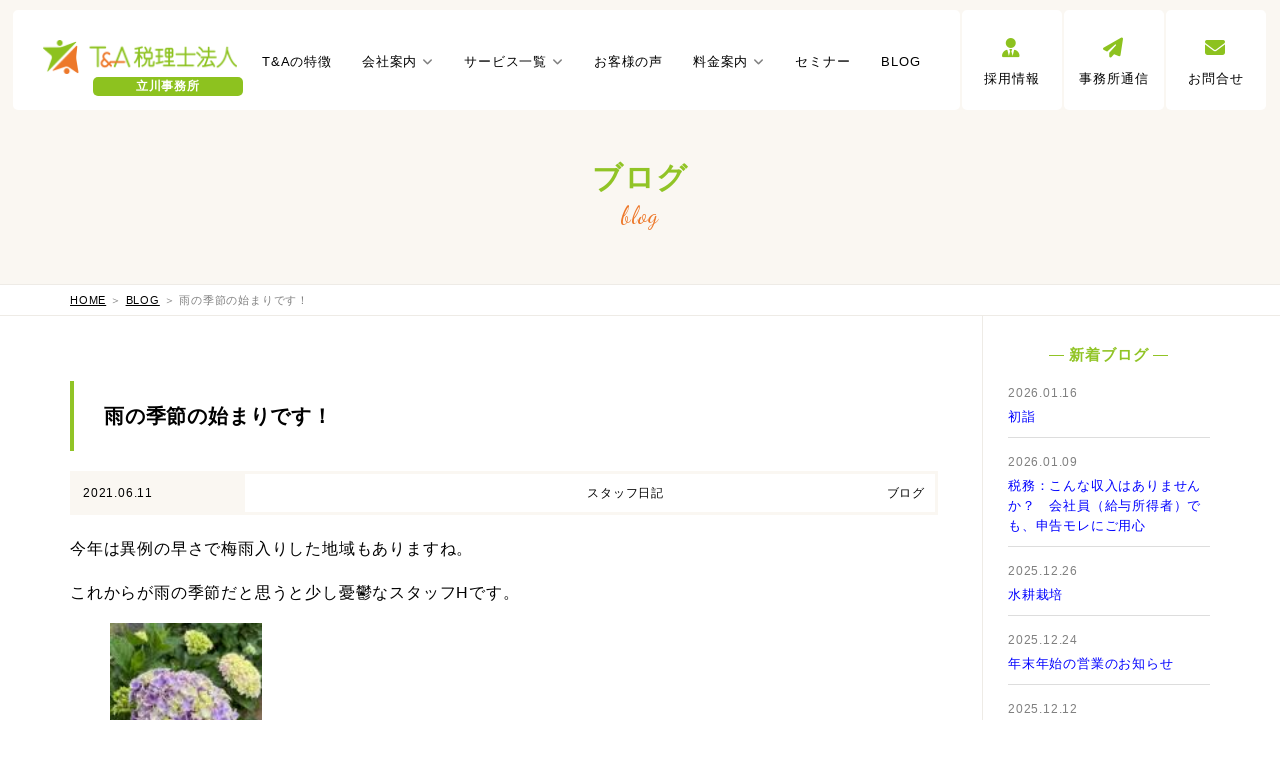

--- FILE ---
content_type: text/html; charset=UTF-8
request_url: https://www.kojimatax.com/%E9%9B%A8%E3%81%AE%E5%AD%A3%E7%AF%80%E3%81%AE%E5%A7%8B%E3%81%BE%E3%82%8A%E3%81%A7%E3%81%99%EF%BC%81/
body_size: 33439
content:
<!DOCTYPE html>
<html lang="ja">
<head>
<meta charset="UTF-8">
    
<meta http-equiv="X-UA-Compatible" content="IE=edge,chrome=1">
<meta name="viewport" content="width=device-width">
<link rel="stylesheet" href="/common/css/global.css?vv6" />
<link rel="stylesheet" href="/common/css/smart.css?vv6" media="screen and (max-width:640px)" />
<link rel="stylesheet" href="/common/css/pc.css?vv6" media="screen and (min-width:641px)" />
<link rel="stylesheet" href="/common/css/pc.css" media="print" />
<link href="https://use.fontawesome.com/releases/v6.7.2/css/all.css" rel="stylesheet">
<link rel="preconnect" href="https://fonts.gstatic.com">
<link href="https://fonts.googleapis.com/css2?family=Dancing+Script&display=swap" rel="stylesheet"> 
<link rel="stylesheet" href="https://cdn.jsdelivr.net/npm/swiper@10/swiper-bundle.min.css" />
<link rel="shortcut icon" href="/favicon.ico">
    
<!-- Google tag (gtag.js) -->
<script async src="https://www.googletagmanager.com/gtag/js?id=G-VR4581XS2F"></script>
<script>
  window.dataLayer = window.dataLayer || [];
  function gtag(){dataLayer.push(arguments);}
  gtag('js', new Date());

  gtag('config', 'G-VR4581XS2F');
</script>

<title>雨の季節の始まりです！ | T&amp;A税理士法人【立川事務所】</title>
<meta name='robots' content='max-image-preview:large' />
<link rel='dns-prefetch' href='//webfonts.sakura.ne.jp' />
<link rel="alternate" type="application/rss+xml" title="T&amp;A税理士法人【立川事務所】 &raquo; 雨の季節の始まりです！ のコメントのフィード" href="https://www.kojimatax.com/%e9%9b%a8%e3%81%ae%e5%ad%a3%e7%af%80%e3%81%ae%e5%a7%8b%e3%81%be%e3%82%8a%e3%81%a7%e3%81%99%ef%bc%81/feed/" />
<link rel="alternate" title="oEmbed (JSON)" type="application/json+oembed" href="https://www.kojimatax.com/wp-json/oembed/1.0/embed?url=https%3A%2F%2Fwww.kojimatax.com%2F%25e9%259b%25a8%25e3%2581%25ae%25e5%25ad%25a3%25e7%25af%2580%25e3%2581%25ae%25e5%25a7%258b%25e3%2581%25be%25e3%2582%258a%25e3%2581%25a7%25e3%2581%2599%25ef%25bc%2581%2F" />
<link rel="alternate" title="oEmbed (XML)" type="text/xml+oembed" href="https://www.kojimatax.com/wp-json/oembed/1.0/embed?url=https%3A%2F%2Fwww.kojimatax.com%2F%25e9%259b%25a8%25e3%2581%25ae%25e5%25ad%25a3%25e7%25af%2580%25e3%2581%25ae%25e5%25a7%258b%25e3%2581%25be%25e3%2582%258a%25e3%2581%25a7%25e3%2581%2599%25ef%25bc%2581%2F&#038;format=xml" />
<style id='wp-img-auto-sizes-contain-inline-css' type='text/css'>
img:is([sizes=auto i],[sizes^="auto," i]){contain-intrinsic-size:3000px 1500px}
/*# sourceURL=wp-img-auto-sizes-contain-inline-css */
</style>
<style id='wp-emoji-styles-inline-css' type='text/css'>

	img.wp-smiley, img.emoji {
		display: inline !important;
		border: none !important;
		box-shadow: none !important;
		height: 1em !important;
		width: 1em !important;
		margin: 0 0.07em !important;
		vertical-align: -0.1em !important;
		background: none !important;
		padding: 0 !important;
	}
/*# sourceURL=wp-emoji-styles-inline-css */
</style>
<style id='wp-block-library-inline-css' type='text/css'>
:root{--wp-block-synced-color:#7a00df;--wp-block-synced-color--rgb:122,0,223;--wp-bound-block-color:var(--wp-block-synced-color);--wp-editor-canvas-background:#ddd;--wp-admin-theme-color:#007cba;--wp-admin-theme-color--rgb:0,124,186;--wp-admin-theme-color-darker-10:#006ba1;--wp-admin-theme-color-darker-10--rgb:0,107,160.5;--wp-admin-theme-color-darker-20:#005a87;--wp-admin-theme-color-darker-20--rgb:0,90,135;--wp-admin-border-width-focus:2px}@media (min-resolution:192dpi){:root{--wp-admin-border-width-focus:1.5px}}.wp-element-button{cursor:pointer}:root .has-very-light-gray-background-color{background-color:#eee}:root .has-very-dark-gray-background-color{background-color:#313131}:root .has-very-light-gray-color{color:#eee}:root .has-very-dark-gray-color{color:#313131}:root .has-vivid-green-cyan-to-vivid-cyan-blue-gradient-background{background:linear-gradient(135deg,#00d084,#0693e3)}:root .has-purple-crush-gradient-background{background:linear-gradient(135deg,#34e2e4,#4721fb 50%,#ab1dfe)}:root .has-hazy-dawn-gradient-background{background:linear-gradient(135deg,#faaca8,#dad0ec)}:root .has-subdued-olive-gradient-background{background:linear-gradient(135deg,#fafae1,#67a671)}:root .has-atomic-cream-gradient-background{background:linear-gradient(135deg,#fdd79a,#004a59)}:root .has-nightshade-gradient-background{background:linear-gradient(135deg,#330968,#31cdcf)}:root .has-midnight-gradient-background{background:linear-gradient(135deg,#020381,#2874fc)}:root{--wp--preset--font-size--normal:16px;--wp--preset--font-size--huge:42px}.has-regular-font-size{font-size:1em}.has-larger-font-size{font-size:2.625em}.has-normal-font-size{font-size:var(--wp--preset--font-size--normal)}.has-huge-font-size{font-size:var(--wp--preset--font-size--huge)}.has-text-align-center{text-align:center}.has-text-align-left{text-align:left}.has-text-align-right{text-align:right}.has-fit-text{white-space:nowrap!important}#end-resizable-editor-section{display:none}.aligncenter{clear:both}.items-justified-left{justify-content:flex-start}.items-justified-center{justify-content:center}.items-justified-right{justify-content:flex-end}.items-justified-space-between{justify-content:space-between}.screen-reader-text{border:0;clip-path:inset(50%);height:1px;margin:-1px;overflow:hidden;padding:0;position:absolute;width:1px;word-wrap:normal!important}.screen-reader-text:focus{background-color:#ddd;clip-path:none;color:#444;display:block;font-size:1em;height:auto;left:5px;line-height:normal;padding:15px 23px 14px;text-decoration:none;top:5px;width:auto;z-index:100000}html :where(.has-border-color){border-style:solid}html :where([style*=border-top-color]){border-top-style:solid}html :where([style*=border-right-color]){border-right-style:solid}html :where([style*=border-bottom-color]){border-bottom-style:solid}html :where([style*=border-left-color]){border-left-style:solid}html :where([style*=border-width]){border-style:solid}html :where([style*=border-top-width]){border-top-style:solid}html :where([style*=border-right-width]){border-right-style:solid}html :where([style*=border-bottom-width]){border-bottom-style:solid}html :where([style*=border-left-width]){border-left-style:solid}html :where(img[class*=wp-image-]){height:auto;max-width:100%}:where(figure){margin:0 0 1em}html :where(.is-position-sticky){--wp-admin--admin-bar--position-offset:var(--wp-admin--admin-bar--height,0px)}@media screen and (max-width:600px){html :where(.is-position-sticky){--wp-admin--admin-bar--position-offset:0px}}

/*# sourceURL=wp-block-library-inline-css */
</style>
<style id='classic-theme-styles-inline-css' type='text/css'>
/*! This file is auto-generated */
.wp-block-button__link{color:#fff;background-color:#32373c;border-radius:9999px;box-shadow:none;text-decoration:none;padding:calc(.667em + 2px) calc(1.333em + 2px);font-size:1.125em}.wp-block-file__button{background:#32373c;color:#fff;text-decoration:none}
/*# sourceURL=/wp-includes/css/classic-themes.min.css */
</style>
<link rel='stylesheet' id='wp-pagenavi-css' href='https://www.kojimatax.com/wp-content/plugins/wp-pagenavi/pagenavi-css.css?ver=2.70' type='text/css' media='all' />
<script type="text/javascript" src="https://www.kojimatax.com/wp-includes/js/jquery/jquery.min.js?ver=3.7.1" id="jquery-core-js"></script>
<script type="text/javascript" src="https://www.kojimatax.com/wp-includes/js/jquery/jquery-migrate.min.js?ver=3.4.1" id="jquery-migrate-js"></script>
<script type="text/javascript" src="//webfonts.sakura.ne.jp/js/sakurav3.js?fadein=0&amp;ver=3.1.4" id="typesquare_std-js"></script>
<link rel="https://api.w.org/" href="https://www.kojimatax.com/wp-json/" /><link rel="alternate" title="JSON" type="application/json" href="https://www.kojimatax.com/wp-json/wp/v2/posts/1772" /><link rel="EditURI" type="application/rsd+xml" title="RSD" href="https://www.kojimatax.com/xmlrpc.php?rsd" />
<meta name="generator" content="WordPress 6.9" />
<link rel="canonical" href="https://www.kojimatax.com/%e9%9b%a8%e3%81%ae%e5%ad%a3%e7%af%80%e3%81%ae%e5%a7%8b%e3%81%be%e3%82%8a%e3%81%a7%e3%81%99%ef%bc%81/" />
<link rel='shortlink' href='https://www.kojimatax.com/?p=1772' />
<meta name="robots" content="noindex, follow">

    <!-- Google Tag Manager -->
<script>(function(w,d,s,l,i){w[l]=w[l]||[];w[l].push({'gtm.start':
new Date().getTime(),event:'gtm.js'});var f=d.getElementsByTagName(s)[0],
j=d.createElement(s),dl=l!='dataLayer'?'&l='+l:'';j.async=true;j.src=
'https://www.googletagmanager.com/gtm.js?id='+i+dl;f.parentNode.insertBefore(j,f);
})(window,document,'script','dataLayer','GTM-THHT77NQ');</script>
<!-- End Google Tag Manager -->
    
    <script type="text/javascript">
    (function(c,l,a,r,i,t,y){
        c[a]=c[a]||function(){(c[a].q=c[a].q||[]).push(arguments)};
        t=l.createElement(r);t.async=1;t.src="https://www.clarity.ms/tag/"+i;
        y=l.getElementsByTagName(r)[0];y.parentNode.insertBefore(t,y);
    })(window, document, "clarity", "script", "qkzfjtxskx");
</script>
    
</head>

<body class="wp-singular post-template-default single single-post postid-1772 single-format-standard wp-theme-my_wp">
   
    <!-- Google Tag Manager (noscript) -->
<noscript><iframe src="https://www.googletagmanager.com/ns.html?id=GTM-THHT77NQ"
height="0" width="0" style="display:none;visibility:hidden"></iframe></noscript>
<!-- End Google Tag Manager (noscript) -->

<input type="checkbox" id="navTgl">
<label for="navTgl" class="open"><span></span></label>
<label for="navTgl" class="close"></label>
<nav class="sm_menu" id="sm">
<ol>
    <li class="smlinks"><a href="/contact/"><i class="fas fa-envelope"></i> お問合せ</a></li>
    <li class="smlinks"><a href="https://maps.app.goo.gl/Y4GUKB1zu2FxFVkx5"><i class="fas fa-user"></i> MAP</a></li>
</ol>

<div id="sm_add">Ｔ＆Ａ税理士法人<br>
〒190-0012<br>
東京都立川市曙町1丁目25-12<br>
    オリンピック立川ビル5F<br>
TEL : 0120-917-914</div>

<ul>
    <li><a href="/">HOME</a></li>
<li><a href="/feature/">T＆Aの特徴</a></li>
<li><a href="/company/">会社案内</a></li>
    <p>
        <a href="/company/gaiyo/">会社概要</a>
        <a href="/company/rinen/">理念</a>
        <a href="/company/message/">メッセージ</a>
        <a href="/company/staff/">スタッフ</a>
        <a href="/company/recruit/">採用情報</a>
        <a href="/company/travel/">社内イベント</a>
        <a href="/company/guidelines/">中小M＆Aガイドライン</a>
    </p>
    
<li><a href="/service/">サービス</a></li>
    <p>
        <a href="/service/3star-financial-statement/">三ツ星決算書</a>
        <a href="/service/tax-advisory/">税務顧問</a>
        <a href="/service/management/">経営計画</a>
        <a href="/service/succession/">事業承継</a>
        <a href="/service/sozoku/">相続対策</a>
        <a href="/service/innovation/">経営革新支援</a>
        <a href="/service/altitude/">連結納税＋税効果会計</a>
        <a href="/service/taxinquiry/">税務調査対策</a>
        <a href="/service/attorney/">社会保険労務</a>
    </p>
<li><a href="/voice/">お客様の声</a></li>
<li><a href="/price/">料金案内</a></li>
<li><a href="/event/index/">セミナー</a></li>
    <li><a href="/category/%e3%83%96%e3%83%ad%e3%82%b0/">BLOG</a></li>
</ul>
</nav>
<p id="hung_menu">MENU</p>

<a name="pagetop" id="pagetop"></a>
	
<div id="heads"><div><dl>
    <dt><a href="/" id="logolink"><img src="/common/img/logo.png"/><p id="logo_txt"><b>立川事務所</b></p></a>
        
        <ul id="menu">
		<li class="m_first" id="feature"><a href="/feature/" class="m1"><span>T&amp;Aの</span>特徴</a></li>
		<li class="m_first" id="company"><a href="/company/" class="m1">会社案内 <i class="fas fa-angle-down"></i></a>
            <ul>
		      <li><a href="/company/gaiyo/"><i class="fas fa-angle-right"></i> 会社概要</a></li>
		      <li><a href="/company/rinen/"><i class="fas fa-angle-right"></i> 理念</a></li>
		      <li><a href="/company/message/"><i class="fas fa-angle-right"></i> メッセージ</a></li>
		      <li><a href="/company/staff/"><i class="fas fa-angle-right"></i> スタッフ</a></li>
		      <li><a href="/company/recruit/"><i class="fas fa-angle-right"></i> 採用情報</a></li>
		      <li><a href="/company/travel/"><i class="fas fa-angle-right"></i> 社内イベント</a></li>
		      <li><a href="/company/guidelines/"><i class="fas fa-angle-right"></i> M＆Aガイドライン</a></li>
            </ul></li>
		<li class="m_first" id="service"><a href="/service/" class="m1">サービス<span>一覧</span> <i class="fas fa-angle-down"></i></a>
            <ul>
		      <li><a href="/service/3star-financial-statement/"><i class="fas fa-angle-right"></i> 三ツ星決算書</a></li>
		      <li><a href="/service/tax-advisory/"><i class="fas fa-angle-right"></i> 税務顧問</a></li>
		      <li><a href="/service/management/"><i class="fas fa-angle-right"></i> 経営計画</a></li>
		      <li><a href="/service/succession/"><i class="fas fa-angle-right"></i> 事業承継</a></li>
		      <li><a href="/service/sozoku/"><i class="fas fa-angle-right"></i> 相続サポート</a></li>
		      <li><a href="/service/sozoku/process/">― 相続税申告の流れ</a></li>
		      <li><a href="/service/sozoku/gift/">― 相続対策(生前贈与)</a></li>
		      <li><a href="/service/sozoku/insurance/">― 相続対策(生命保険)</a></li>
		      <li><a href="/service/sozoku/tokurei/">― 相続対策(特例と非課税枠)</a></li>
		      <li><a href="/service/innovation/"><i class="fas fa-angle-right"></i> 経営革新支援</a></li>
		      <li><a href="/service/altitude/"><i class="fas fa-angle-right"></i> 連結納税＋税効果会計</a></li>
		      <li><a href="/service/taxinquiry/"><i class="fas fa-angle-right"></i> 税務調査対策</a></li>
		      <li><a href="/service/attorney/"><i class="fas fa-angle-right"></i> 社会保険労務</a></li>
            </ul></li>
		<li class="m_first" id="voice"><a href="/voice/" class="m1">お客様の声</a></li>
		<li class="m_first" id="price"><a href="/price/" class="m1">料金案内 <i class="fas fa-angle-down"></i></a><ul>
		      <li><a href="/price/"><i class="fas fa-angle-right"></i> 顧問料金</a></li>
		      <li><a href="/price/new/"><i class="fas fa-angle-right"></i> 新規開業</a></li>
            </ul></li>
		<li class="m_first pc" id="seminar"><a href="/event/index/" class="m1">セミナー</a></li>
		<li class="m_first sm"><a href="/company/recruit/">採用情報</a></li>
            <style>@media screen and (min-width: 1100px) {.sm{display: none !important;}}</style>
		<li class="m_first" id="link_blog"><a href="/category/%e3%83%96%e3%83%ad%e3%82%b0/" class="m1">BLOG</a></li>
	</ul></dt>
	<dd id="link_semi"><a href="/company/recruit/"><i class="fa-solid fa-user-tie"></i><br>採用情報</a></dd>
	<dd id="link_semi"><a href="/topics/"><i class="fas fa-paper-plane"></i><br>事務所通信</a></dd>
	<dd id="link_con"><a href="/contact/"><i class="fas fa-envelope"></i><span><br>お問合せ</span></a></dd>
	<!--<dd id="link_tkc"><a href="/tkc/"><img src="/common/img/head_tkc.png"/><br>TKC<br>システム<br><span>ご契約者様専用</span></a></dd>-->
</dl></div></div>
    <div id="baseimg"><h1>ブログ</h1><h2>blog</h2></div>

<div id="pankz"><p><a href="/">HOME</a> ＞ <a href="/blog">BLOG</a> ＞ 雨の季節の始まりです！</p></div>

<div id="contable_wrap" class="wrap"><dl>
		<dt id="left">
            
            
            <section id="blogcontents">
              
			<h2 class="title_h2">雨の季節の始まりです！</h2>
                <div class="bg_day">
              <p id="day">2021.06.11</p>
              <div class="cat">スタッフ日記</div> <div class="cat">ブログ</div>                 </div>
				
              
              <div class="post-area">
                
				
<p>今年は異例の早さで梅雨入りした地域もありますね。</p>



<p>これからが雨の季節だと思うと少し憂鬱なスタッフHです。</p>



<figure class="wp-block-image is-resized"><img decoding="async" src="https://kojimatax.sakura.ne.jp/manage/wp-content/uploads/2021/06/IMG_3636.jpg" alt="" width="152" height="200"/></figure>



<p>梅雨になると体調が…と嫌な思いを抱えていませんか？梅雨はさまざまな体調不良が起こりやすい季節です。</p>



<p>梅雨に起こる不調の原因の多くは長雨による“湿気”の可能性があるとか。</p>



<p>湿気が原因でカラダに余分な水分が溜まり、体調不良を起こしやすくなるそうです。</p>



<p>過剰な湿気が体に入り込み体内の水分を必要以上に増やし悪影響を及ぼす。なんだか不思議な現象ですね。</p>



<p>水分を溜め込まず外に出すには食べ物も大事です。黒豆やハトムギなどの豆類、きゅうりやゴーヤなどの瓜類、</p>



<p>また、昆布やわかめなどの海藻類には体内の水の巡りを良くする働きがあるそうです。</p>



<p>避けては通れない雨の季節。少しでも気持ちよく過ごせる様に工夫して、暑い夏に備えましょう！</p>
		              </div>

              
              <div class="navigation"><p class="post_previous"><a href="https://www.kojimatax.com/%e6%ad%a3%e7%a2%ba%e3%81%aa%e6%9c%88%e6%ac%a1%e6%b1%ba%e7%ae%97%e3%81%b8%e3%81%ae%e7%ac%ac%e4%b8%80%e6%ad%a9/">&laquo 正確な月次決算へ...</a></p><p class="post_next"><a href="https://www.kojimatax.com/%e6%97%a5%e6%9b%9c%e6%97%a5%e3%81%af%e7%88%b6%e3%81%ae%e6%97%a5%e3%81%a7%e3%81%99%e3%80%82/">日曜日は父の日で... &raquo;</a></p></div>
                
              <div><a href="/blog" class="btn_news">一覧を見る</a></div>

        </section>
            
</dt>
		
		
				<dd id="right"><aside class="contents-column-sidebar">

<ul class="site-sidebar">

    

  <!-- ▼ここから最新投稿 -->
      <li class="widget widget_block">
      <h3>― 新着ブログ ―</h3>
    </li>
    <li class="widget widget_block widget_recent_entries">
      <ul class="wp-block-latest-posts__list wp-block-latest-posts sidebar-post-lists">
                  <li class="sidebar-post-list">
            <a class="sidebar-post-link" href="https://www.kojimatax.com/%e5%88%9d%e8%a9%a3/">
              <span class="sidebar-post-body">
                <p class="day">2026.01.16</p>
                <h4>初詣</h4>
              </span>
            </a>
          </li>
                  <li class="sidebar-post-list">
            <a class="sidebar-post-link" href="https://www.kojimatax.com/%e7%a8%8e%e5%8b%99%ef%bc%9a%e3%81%93%e3%82%93%e3%81%aa%e5%8f%8e%e5%85%a5%e3%81%af%e3%81%82%e3%82%8a%e3%81%be%e3%81%9b%e3%82%93%e3%81%8b%ef%bc%9f%e3%80%80%e4%bc%9a%e7%a4%be%e5%93%a1%ef%bc%88%e7%b5%a6/">
              <span class="sidebar-post-body">
                <p class="day">2026.01.09</p>
                <h4>税務：こんな収入はありませんか？　会社員（給与所得者）でも、申告モレにご用心</h4>
              </span>
            </a>
          </li>
                  <li class="sidebar-post-list">
            <a class="sidebar-post-link" href="https://www.kojimatax.com/%e6%b0%b4%e8%80%95%e6%a0%bd%e5%9f%b9/">
              <span class="sidebar-post-body">
                <p class="day">2025.12.26</p>
                <h4>水耕栽培</h4>
              </span>
            </a>
          </li>
                  <li class="sidebar-post-list">
            <a class="sidebar-post-link" href="https://www.kojimatax.com/%e5%b9%b4%e6%9c%ab%e5%b9%b4%e5%a7%8b%e3%81%ae%e5%96%b6%e6%a5%ad%e3%81%ae%e3%81%8a%e7%9f%a5%e3%82%89%e3%81%9b-3/">
              <span class="sidebar-post-body">
                <p class="day">2025.12.24</p>
                <h4>年末年始の営業のお知らせ</h4>
              </span>
            </a>
          </li>
                  <li class="sidebar-post-list">
            <a class="sidebar-post-link" href="https://www.kojimatax.com/%e3%81%93%e3%82%93%e3%81%ab%e3%81%a1%e3%81%af%e3%80%82/">
              <span class="sidebar-post-body">
                <p class="day">2025.12.12</p>
                <h4>こんにちは。</h4>
              </span>
            </a>
          </li>
              </ul>
    </li>
    <!-- ▲ここまで最新投稿 -->

  <!-- ▼ここからアーカイブ -->
  <li class="widget widget_block">
    <h3>― アーカイブ ―</h3>
  </li>
  <li class="widget widget_block widget_archive">
    <select onChange='document.location.href=this.options[this.selectedIndex].value;'> 
      <option value="">月を表示</option> 
      	<option value='https://www.kojimatax.com/2026/01/'> 2026年1月 </option>
	<option value='https://www.kojimatax.com/2025/12/'> 2025年12月 </option>
	<option value='https://www.kojimatax.com/2025/11/'> 2025年11月 </option>
	<option value='https://www.kojimatax.com/2025/10/'> 2025年10月 </option>
	<option value='https://www.kojimatax.com/2025/09/'> 2025年9月 </option>
	<option value='https://www.kojimatax.com/2025/08/'> 2025年8月 </option>
	<option value='https://www.kojimatax.com/2025/07/'> 2025年7月 </option>
	<option value='https://www.kojimatax.com/2025/06/'> 2025年6月 </option>
	<option value='https://www.kojimatax.com/2025/05/'> 2025年5月 </option>
	<option value='https://www.kojimatax.com/2025/04/'> 2025年4月 </option>
	<option value='https://www.kojimatax.com/2025/03/'> 2025年3月 </option>
	<option value='https://www.kojimatax.com/2025/02/'> 2025年2月 </option>
	<option value='https://www.kojimatax.com/2025/01/'> 2025年1月 </option>
	<option value='https://www.kojimatax.com/2024/12/'> 2024年12月 </option>
	<option value='https://www.kojimatax.com/2024/11/'> 2024年11月 </option>
	<option value='https://www.kojimatax.com/2024/10/'> 2024年10月 </option>
	<option value='https://www.kojimatax.com/2024/09/'> 2024年9月 </option>
	<option value='https://www.kojimatax.com/2024/08/'> 2024年8月 </option>
	<option value='https://www.kojimatax.com/2024/07/'> 2024年7月 </option>
	<option value='https://www.kojimatax.com/2024/06/'> 2024年6月 </option>
	<option value='https://www.kojimatax.com/2024/05/'> 2024年5月 </option>
	<option value='https://www.kojimatax.com/2024/04/'> 2024年4月 </option>
	<option value='https://www.kojimatax.com/2024/03/'> 2024年3月 </option>
	<option value='https://www.kojimatax.com/2024/02/'> 2024年2月 </option>
	<option value='https://www.kojimatax.com/2024/01/'> 2024年1月 </option>
	<option value='https://www.kojimatax.com/2023/12/'> 2023年12月 </option>
	<option value='https://www.kojimatax.com/2023/11/'> 2023年11月 </option>
	<option value='https://www.kojimatax.com/2023/10/'> 2023年10月 </option>
	<option value='https://www.kojimatax.com/2023/09/'> 2023年9月 </option>
	<option value='https://www.kojimatax.com/2023/08/'> 2023年8月 </option>
	<option value='https://www.kojimatax.com/2023/07/'> 2023年7月 </option>
	<option value='https://www.kojimatax.com/2023/06/'> 2023年6月 </option>
	<option value='https://www.kojimatax.com/2023/05/'> 2023年5月 </option>
	<option value='https://www.kojimatax.com/2023/04/'> 2023年4月 </option>
	<option value='https://www.kojimatax.com/2023/03/'> 2023年3月 </option>
	<option value='https://www.kojimatax.com/2023/02/'> 2023年2月 </option>
	<option value='https://www.kojimatax.com/2023/01/'> 2023年1月 </option>
	<option value='https://www.kojimatax.com/2022/12/'> 2022年12月 </option>
	<option value='https://www.kojimatax.com/2022/11/'> 2022年11月 </option>
	<option value='https://www.kojimatax.com/2022/10/'> 2022年10月 </option>
	<option value='https://www.kojimatax.com/2022/09/'> 2022年9月 </option>
	<option value='https://www.kojimatax.com/2022/08/'> 2022年8月 </option>
	<option value='https://www.kojimatax.com/2022/07/'> 2022年7月 </option>
	<option value='https://www.kojimatax.com/2022/06/'> 2022年6月 </option>
	<option value='https://www.kojimatax.com/2022/05/'> 2022年5月 </option>
	<option value='https://www.kojimatax.com/2022/04/'> 2022年4月 </option>
	<option value='https://www.kojimatax.com/2022/03/'> 2022年3月 </option>
	<option value='https://www.kojimatax.com/2022/02/'> 2022年2月 </option>
	<option value='https://www.kojimatax.com/2022/01/'> 2022年1月 </option>
	<option value='https://www.kojimatax.com/2021/12/'> 2021年12月 </option>
	<option value='https://www.kojimatax.com/2021/11/'> 2021年11月 </option>
	<option value='https://www.kojimatax.com/2021/10/'> 2021年10月 </option>
	<option value='https://www.kojimatax.com/2021/09/'> 2021年9月 </option>
	<option value='https://www.kojimatax.com/2021/08/'> 2021年8月 </option>
	<option value='https://www.kojimatax.com/2021/07/'> 2021年7月 </option>
	<option value='https://www.kojimatax.com/2021/06/'> 2021年6月 </option>
	<option value='https://www.kojimatax.com/2021/05/'> 2021年5月 </option>
	<option value='https://www.kojimatax.com/2021/04/'> 2021年4月 </option>
	<option value='https://www.kojimatax.com/2021/03/'> 2021年3月 </option>
	<option value='https://www.kojimatax.com/2021/02/'> 2021年2月 </option>
	<option value='https://www.kojimatax.com/2021/01/'> 2021年1月 </option>
	<option value='https://www.kojimatax.com/2020/12/'> 2020年12月 </option>
	<option value='https://www.kojimatax.com/2020/11/'> 2020年11月 </option>
	<option value='https://www.kojimatax.com/2020/10/'> 2020年10月 </option>
	<option value='https://www.kojimatax.com/2020/09/'> 2020年9月 </option>
	<option value='https://www.kojimatax.com/2020/08/'> 2020年8月 </option>
	<option value='https://www.kojimatax.com/2020/07/'> 2020年7月 </option>
	<option value='https://www.kojimatax.com/2020/06/'> 2020年6月 </option>
	<option value='https://www.kojimatax.com/2020/05/'> 2020年5月 </option>
	<option value='https://www.kojimatax.com/2020/04/'> 2020年4月 </option>
	<option value='https://www.kojimatax.com/2020/03/'> 2020年3月 </option>
	<option value='https://www.kojimatax.com/2020/02/'> 2020年2月 </option>
	<option value='https://www.kojimatax.com/2020/01/'> 2020年1月 </option>
	<option value='https://www.kojimatax.com/2019/12/'> 2019年12月 </option>
	<option value='https://www.kojimatax.com/2019/11/'> 2019年11月 </option>
	<option value='https://www.kojimatax.com/2019/10/'> 2019年10月 </option>
	<option value='https://www.kojimatax.com/2019/09/'> 2019年9月 </option>
	<option value='https://www.kojimatax.com/2019/08/'> 2019年8月 </option>
	<option value='https://www.kojimatax.com/2019/07/'> 2019年7月 </option>
	<option value='https://www.kojimatax.com/2019/06/'> 2019年6月 </option>
	<option value='https://www.kojimatax.com/2019/05/'> 2019年5月 </option>
	<option value='https://www.kojimatax.com/2019/04/'> 2019年4月 </option>
	<option value='https://www.kojimatax.com/2019/03/'> 2019年3月 </option>
	<option value='https://www.kojimatax.com/2019/02/'> 2019年2月 </option>
	<option value='https://www.kojimatax.com/2019/01/'> 2019年1月 </option>
	<option value='https://www.kojimatax.com/2018/12/'> 2018年12月 </option>
	<option value='https://www.kojimatax.com/2018/11/'> 2018年11月 </option>
	<option value='https://www.kojimatax.com/2018/10/'> 2018年10月 </option>
	<option value='https://www.kojimatax.com/2018/09/'> 2018年9月 </option>
	<option value='https://www.kojimatax.com/2018/08/'> 2018年8月 </option>
	<option value='https://www.kojimatax.com/2018/07/'> 2018年7月 </option>
	<option value='https://www.kojimatax.com/2018/06/'> 2018年6月 </option>
	<option value='https://www.kojimatax.com/2018/05/'> 2018年5月 </option>
	<option value='https://www.kojimatax.com/2018/04/'> 2018年4月 </option>
    </select>
  </li>
  <!-- ▲ここまでアーカイブ -->

  <!-- ▼ここからカテゴリー -->
  <li class="widget widget_block">
    <h3>― カテゴリ ―</h3>
  </li>
  <li class="widget widget_block widget_categories">
    <ul class="wp-block-categories-list wp-block-categories">
      <li class="cat-item">
                <a href="https://www.kojimatax.com/category/%e3%82%a4%e3%83%b3%e3%82%bf%e3%83%bc%e3%83%b3%e6%97%a5%e8%a8%98/">インターン日記 (39)</a>
              </li><li class="cat-item">
                <a href="https://www.kojimatax.com/category/diary/">スタッフ日記 (207)</a>
              </li><li class="cat-item">
                <a href="https://www.kojimatax.com/category/%e3%82%b9%e3%82%bf%e3%83%83%e3%83%95%e7%b4%b9%e4%bb%8b/">スタッフ紹介 (22)</a>
              </li><li class="cat-item">
                <a href="https://www.kojimatax.com/category/%e3%83%96%e3%83%ad%e3%82%b0/">ブログ (498)</a>
              </li><li class="cat-item">
                <a href="https://www.kojimatax.com/category/%e7%a8%8e%e5%8b%99%e6%83%85%e5%a0%b1/">税務情報 (128)</a>
              </li>    </ul>
  </li>
  <!-- ▲ここまでカテゴリー -->


    
    

</ul></aside></dd>
            
</dl></div>






<footer><div id="footer">
	<p id="go2"><a href="#pagetop">トップへ戻る</a></p>
	<div id="f_txt1"><p><b>― CONTACT ―</b><br>ご相談は初回無料!<br>お気軽にお問合せください</p></div>	
	<div id="f_link3row"><dl>
		<dt><p>お電話でのお問い合わせ</p>
			<a href="tel:0120917914"><i class="fas fa-phone-volume"></i> 0120-917-914</a><br><b>(受付時間 9:00～17:30)</b></dt>
		<dd><a href="/contact/"><i class="fas fa-envelope-open-text"></i> お問合せフォーム
			<span>（会社設立・税務・経営計画・ご質問など<br>お気軽にお送りください）</span></a></dd>
	</dl></div>

    <!--
<div id="f_glback"><div><dl>
		<dt id="f_logo"><img src="/manage/common/img/f_logo.png" alt=""/></dt>
		<dt id="f_acc"><p>T＆A税理士法人＜立川事務所＞<br>〒190-0012<br>
東京都立川市曙町1-25-12　オリンピック立川ビル5F<br>
TEL:0120-917-914</p>
    <p id="map"><a href="https://maps.app.goo.gl/Y4GUKB1zu2FxFVkx5" target="_blank">Google Map</a></p>
    </dt>
    
		<dd>
	 <p class="info_chui">＜サービス＞</p>
	<table cellspacing="0" cellpadding="0"><tbody>
    <tr>
      <td id="star"><a href="/service/3star-financial-statement/"><i class="fas fa-star"></i><i class="fas fa-star"></i><i class="fas fa-star"></i><br>三ツ星決算書</a></td>
      <td><a href="/service/tax-advisory/"><i class="fas fa-user"></i><br>税務顧問</a></td>
      <td><a href="/service/management/"><i class="fas fa-book"></i><br>経営計画</a></td>
      <td><a href="/service/succession/"><i class="fas fa-handshake"></i><br>事業継承</a></td>
    </tr>
    <tr>
      <td><a href="/service/innovation/"><i class="far fa-chart-bar"></i><br>経営革新</a></td>
      <td id="renketsu"><a href="/service/altitude/"><i class="fas fa-check-circle"></i><br>連結納税<br>税効果会計</a></td>
      <td><a href="/service/taxinquiry/"><i class="fas fa-search"></i><br>税務調査対策</a></td>
      <td><a href="/service/attorney/"><i class="fas fa-edit"></i><br>社会保険労務</a></td>
    </tr>
		</tbody>
	</table>
           </dd>
	</dl></div></div>
-->
    
    <div id="f_gr_back">
     <p id="f_logo2"><img src="/common/img/f_logo.png" alt=""/></p>
        <table border="0" cellspacing="0" cellpadding="0" class="wrap">
  <tbody>
    <tr>
      <td><p>[<a href="https://tax-help.jp/" target="_blank"><b>原町田中央事務所</b></a> <i class="fa-solid fa-up-right-from-square"></i>]<br>
〒194-0013 東京都町田市原町田３丁目２番１号　原町田中央ビル５Ｆ<br>
TEL:042-720-3120</p></td>
      <td><p>[<a href="https://www.kojimatax.com/" target="_blank"><b>立川事務所</b></a>  <i class="fa-solid fa-up-right-from-square"></i>]<br>
〒190-0012 東京都立川市曙町1-25-12　オリンピック立川ビル5F<br>
TEL:042-540-9958</p></td>
      <td><p>[<a href="https://sozoku-center.com/" target="_blank"><b>橋本事務所</b></a>]<br>
〒252-0143 神奈川県相模原市緑区橋本6-5-10 中屋第2ビル3F<br>
TEL:0120-033-721</p></td>
    </tr>
  </tbody>
        </table></div>
	
</div></footer>  


<style>
    #f_gr_back{
        clear: both;
        margin: 0 0 0 0;
        padding: 50px 0px;
        background-color: #77a713;
        color: #fff;
    }
    #f_logo2{
        text-align: center;
    }
    #f_logo2 img{
        margin: auto;
        width: 150px;
        height: auto;
    }
    footer table{
    margin: auto;
    border-left: 1px solid #a4d341;
}
footer table td{
    width: 33%;
    padding: 0px 50px;
    border-right: 1px solid #a4d341;
}
footer table td p{
    margin: 0px;
}
    footer table td a{
        color: white;
    }
    @media only screen and (max-width:640px) {/*sm*/
        footer table,
        footer table tbody,
        footer table tr,
        footer table th,
        footer table td{
            display: block;
            clear: both;
            width: 100%;
            padding: 0;
            border:none;
        }
        footer table td p{
            padding: 5%;
        }
        footer table td {
        border-bottom: 1px solid #a4d341;
        }
        footer table td:last-child{
            border: none;
        }
        #f_gr_back{
            padding: 50px 0px 150px 0px;
        }
    }
</style>

</body>
</html>

--- FILE ---
content_type: text/css
request_url: https://www.kojimatax.com/common/css/global.css?vv6
body_size: 6568
content:
@media only screen and (max-width: 1139px) {/*タブレット*/
}

@media only screen and (min-width:1140px) {/*ＰＣ*/
}
body {
	font-family: Osaka, "メイリオ", Meiryo, "ＭＳ Ｐゴシック", "MS PGothic", sans-serif;
	line-height: 180%;
	font-weight: normal;
	letter-spacing: 1px;
	padding: 0px;
	margin : 0px;
	letter-spacing: 0.05em;
}
form {
	margin: 0px;
	padding: 0px;
}
td {
	text-align:left;
	vertical-align:top;
}
.red{
    color: red;
}
img {
	border: none;
}
table {
	border: none;
	letter-spacing: 1px;
}
.space0 {
	margin: 0px;
	padding: 0px;
	text-align:left;
}
.yetxt{
	background-color: #FBFA8B;
}
.clear {
	margin: 0px;
	padding: 0px;
	clear:both;
}
#wraps{
	background-color:#fff;
	width:100%;
	margin: 0px;
	padding: 0px;
}
a{
    color: midnightblue;
}
#base_left a:hover,
.semilist a:hover,
.voicelist a:hover{
    text-decoration: none;
    color: #90c320;
}

/*-------*/
#topic_contents h2{
    color: #339966;
  position: relative;
  padding: 10px 0;
    margin: 30px 0 30px 0;
    clear: both;
    width: 100%;
    font-size: 18px;
    float: left;
}
#topic_contents h2:before {
  position: absolute;
  bottom: -10px;
  width: 60px;
  height: 3px;
  content: '';
  border-radius: 3px;
  background: #339966;
}
#topic_contents p{
    clear: both;
}
#topic_contents h3{
  padding: 10px 15px;
    margin: 30px 0 30px 0;
    clear: both;
    font-size: 18px;
    background-color: #fff9f0;
}
blockquote{
	display:block;
	background-color:#fff9f0;
	border: 1px solid #f0e2c9;
	border-radius: 5px;
	-moz-border-radius: 5px;
	-webkit-border-radius: 5px;
	margin: 0px;
    clear: both;
}
#seminar_con h3{
	margin:5px 0px;
	padding: 10px 0px;
	font-size:18px;
	color:#ef8000;
	font-weight:bold;
	border-bottom: 2px solid #ef8000;
	height:auto;
	width:100%;
}
#seminar_con h4{
	background-color: #faf7f2;
	padding: 10px 20px;
	margin: 20px 0 5px 0;
	clear: both;
	border-radius: 5px;
	-moz-border-radius: 5px;
	-webkit-border-radius: 5px;
}
.bx-pager{
    display: table;
    margin: auto;
}
.bx-pager a{
    display: table-cell;
    text-align: center;
}
.bx-pager a img{
    width: 90%;
    height: auto;
    margin: auto;
}
    .bx-pager a img {  
        border: 3px solid #ddd;
    }  
    .bx-pager a img:hover,
    .bx-pager a.active img {  
        border: 3px solid limegreen;
    }  
/**/
.navigation{
    display: table;
    border-top: 1px solid #ddd;
    border-bottom: 1px solid #ddd;
    width: 100%;
    margin: 100px 0 20px 0;
}
.navigation p{
    display: table-cell;
    width: 50%;
    padding: 10px 0;
}
.navigation p.post_previous{
    
}
.navigation p.post_next{
    text-align: right;
}
.bg_day{
    background-color: #faf7f2;
    font-size: 12px;
    margin: 20px 0px;
    padding: 0;
    display: table;
    width: 100%;
    border: 3px solid #faf7f2;
    clear: both;
}
.bg_day p{
    display: table-cell;
    padding: 5px 10px;
    width: 20%;
}
.bg_day div{
    display: table-cell;
    text-align: right;
    padding: 5px 10px;
    font-weight: normal;
    background-color: #fff;
}
.btn_news{
    text-align: right;
}
/**/
ul.site-sidebar,
ul.site-sidebar ul{
    margin: 0px;
    padding: 0px;
    width: 100%;
}
ul.site-sidebar li{
    margin: 0px;
    padding: 0px;
    clear: both;
    list-style: none;
}
ul.site-sidebar li h3{
    margin: 0px;
    padding: 0px;
    color: #91c426;
}
ul.site-sidebar li p.day{
    margin: 0px;
    padding: 0px;
    color: gray !important;
    font-size: 12px !important;
}
ul.site-sidebar li h4 {
    margin: 0px;
    padding: 0px;
    font-size: 15px;
    color: blue !important;
    line-height: 160% !important;
    font-weight: normal !important;
    text-align: left;
}
ul.site-sidebar li a:hover{
    text-decoration: underline !important;
}
.sidebar-post-list{
    border-bottom: 1px solid #ddd;
    padding: 5px 0;
    text-align: left;
    width: 100%;
}
/*---------*/
body.page-id-12 ul#right_link li:nth-child(1) a,
body.page-id-67 ul#right_link li:nth-child(2) a,
body.page-id-80 ul#right_link li:nth-child(3) a,
body.page-id-82 ul#right_link li:nth-child(4) a,
body.page-id-84 ul#right_link li:nth-child(5) a,
body.page-id-86 ul#right_link li:nth-child(7) a,
body.page-id-3529 ul#right_link li:nth-child(6) a,
body.page-id-88 ul#right_link li:nth-child(7) a{
    background-color: #faf7f2;
    font-weight: bold;
}
/*---------*/
body.page-id-20 ul#right_link li:nth-child(1) a,
body.page-id-24 ul#right_link li:nth-child(2) a,
body.page-id-91 ul#right_link li:nth-child(3) a,
body.page-id-93 ul#right_link li:nth-child(4) a,
body.page-id-95 ul#right_link li:nth-child(5) a,
body.page-id-97 ul#right_link li:nth-child(6) a,
body.page-id-99 ul#right_link li:nth-child(7) a,
body.page-id-101 ul#right_link li:nth-child(8) a{
    background-color: #faf7f2;
    font-weight: bold;
}
/*---------*/
body.page-id-29 ul#right_link li:nth-child(1) a,
body.page-id-103 ul#right_link li:nth-child(2) a{
    background-color: #faf7f2;
    font-weight: bold;
}
/*-----------*/
body.page-id-6 ul#menu li:nth-child(1) a.m1,
body.page-id-9 ul#menu li:nth-child(2) a.m1,
body.page-template-page-company ul#menu li:nth-child(2) a.m1,
body.page-id-17 ul#menu li:nth-child(3) a.m1,
body.page-template-page-service ul#menu li:nth-child(3) a.m1,
body.page-id-27 ul#menu li:nth-child(4) a.m1,
body.page-id-29 ul#menu li:nth-child(5) a.m1,
body.page-id-103 ul#menu li:nth-child(5) a.m1,
body.postid-60 ul#menu li:nth-child(6) a.m1,
body.single-event ul#menu li:nth-child(6) a.m1,
body.category ul#menu li:nth-child(7) a.m1,
body.single-format-standard ul#menu li:nth-child(7) a.m1,
body.date ul#menu li:nth-child(7) a.m1{
	color: #71a30a;
    font-weight: bold;
    
}
/**/
.sidebar-post-list a{
    text-decoration: none !important;
    text-align: left !important;
}
span.sidebar-post-body{
    display: block;
    clear: both;
    padding: 10px 0;
}
span.sidebar-post-body h4{
    text-align: left !important;
    line-height: 160%;
}
.bebox{
	display:block;
	background-color:#fff9f0;
	border: 1px solid #f0e2c9;
	border-radius: 5px;
	-moz-border-radius: 5px;
	-webkit-border-radius: 5px;
	margin: 0px;
    clear: both;
    padding: 5% 10%;
}
.bebox2{
	display:block;
	background-color:#fff9f0;
	border: 1px solid #f0e2c9;
	border-radius: 5px;
	-moz-border-radius: 5px;
	-webkit-border-radius: 5px;
	margin: 0px;
    clear: both;
    padding: 3% 5%;
}
/**/
#rectabs input:checked + .tab_item{
  background-color: #ed782a;
}
#rectabs .tab_content{
    border-top: 3px solid #ed782a !important;
    border-right: none !important;
    border-left: none !important;
    border-bottom: none !important;
    padding: 20px 0 !important;
}
#rectabs .tab_item {
  width: calc(100%/2);
}

--- FILE ---
content_type: text/css
request_url: https://www.kojimatax.com/common/css/pc.css?vv6
body_size: 58647
content:
@charset "utf-8";
/* CSS Document */

@media screen and (max-width: 1099px) {
  /*tablet*/
  body {
    min-width: 1500px;
  }
}
@media screen and (min-width: 1100px) {
  /*PC*/
}

header,
#navbox,
#drawer,
#menu,
.sm_menu,
#navTgl,
#hung_menu,
.sm{
	display:none;
}
dl{display: table-row;}
#wraps {
	background-color:#fff;
	width:100%;
	margin: 0px;
	padding: 0px;
	font-size: 14px;
}
.wrap {
	width:1140px;
	margin: 0px auto;
	padding: 0px;
}
#footer,
.wrap,
#heads{
	min-width:1140px;
}
@media screen and (max-width: 1099px) {/*tablet*/
	body {min-width:900px;}
}
@media screen and (min-width: 1100px) {/*PC*/
    
}
#heads {
	position: absolute;
	width: 99.9%;
	z-index: 10;
	top: 10px;
}
#heads div{
	display: table;
	width: 98%;
	margin: auto;
    max-width: 1280px;
}
#heads div dt{
	display: table-cell;
	vertical-align: top;
	background-color: #fff;
	border-radius: 5px;
	-moz-border-radius: 5px;
	-webkit-border-radius: 5px;
    position: relative;
    z-index: 1000;
}
#heads div dt img{
	float: left;
	width: 100%;
	height: auto;
	margin: 30px 10px 0 30px;
}
#heads div dt a#logolink{
    display: block;
	width: 20.5%;
}
/*
#heads div dt ul{
	float: left;
	margin: 0px;
	padding: 0px;
}
#heads div dt ul li{
	float: left;
	margin: 36px 0 0 25px;
	padding: 0px;
	list-style: none;
}
#heads div dt ul li a{
	color: #000000;
	text-decoration: none;
}
#heads div dt ul li a:hover{
	color: #ed782a;
	text-decoration: underline;
}
*/
#heads div dd{
	display: table-cell;
	vertical-align: top;
	width: 100px;
}
#heads div dd a{
	width: 100px;
	height: 100px;
	margin: 0 0 0 2px;
	display: block;
	background-color: #fff;
	border-radius: 5px;
	-moz-border-radius: 5px;
	-webkit-border-radius: 5px;
	color: #000000;
	text-decoration: none;
	text-align: center;
}
#heads div dd#link_semi,
#heads div dd#link_con{
    font-size: 13px;
}
#heads div dd#link_semi img{
	width: 28px;
	height: auto;
	margin: 25px auto auto auto;
}
#heads div dd a i{
	font-size: 20px;
	color: #8dc21f;
	margin: 28px auto auto auto;
}
#heads div dd a:hover{
	background-color: #f7f7f7;
}
#heads div dd#link_tkc img{
	margin: 10px auto auto auto;
	width: 26px;
	height: auto;
}
#heads div dd#link_tkc a{
	line-height: 140%;
	font-size: 13px;
	color: #0073b3;
}
#heads div dd#link_tkc span{
	font-size: 11px;
	color: #565656;
}
/**/
#heads div dd#link_semi a{
    position: relative;
    z-index: 10;
}
/*-----------------*/
.cen{
    text-align: center;
}
#menu{
  list-style-type: none;
  margin: 0px 0 0 0;
  padding: 0;
    position: relative;
    z-index: 1000;
    float: left;
    display: table;
}
#menu li.home{
	width: 8%;
}
#menu li.m_first{
    display: table-cell;
  position: relative;
  margin: 0;
  padding: 0;
  text-align: center;
}
#menu li.m_first a.m1 i{
    color: grey;
    font-size: 12px;
}
#menu li ul li i{
    color: #fff;
}
#menu li a{
  display: block;
  margin: 0;
  padding: 45px 15px 41px 15px;
  color: #000;
  font-size: 13px;
	line-height: 100%;
  text-decoration: none;
}
@media screen and (max-width: 1099px) {/*tablet*/
	#menu li a {
        padding: 45px 5px 41px 10px;
    }
}
#menu li a.m1:hover,
#menu li#fix a.level1{
	color: #71a30a;
        }
#menu li#fix b{
    background-color: skyblue;
    width: 80%;
    height: 3px;
    display: block;
    position: absolute;
    bottom: 20px;
    left: 10px;
}
#menu li ul{
  list-style: none;
  position: absolute;
  top: 100%;
  left: 0;
  margin: 0;
padding: 0;
}
#menu li:last-child ul{
  left: -100%;
  width: 200%
}
#menu li ul li{
  overflow: hidden;
  width: 200%;
  height: 0;
  color: #fff;
  -moz-transition: .2s;
  -webkit-transition: .2s;
  -o-transition: .2s;
  -ms-transition: .2s;
  transition: .2s;
    border: none;
}
#menu li ul li a{
    margin: 0 0 0px 0;
  padding: 15px 15px;
  background: #8dc21f;
  text-align: left;
  font-size: 14px;
  font-weight: normal;
    color: #fff;
}
#menu li ul li.font_s a{
  font-size: 13px;
        }
        #menu li ul li a:hover{
            background-color: #71a30a;
        }
#menu li:hover > a{
}
#menu li:hover ul li{
  overflow: visible;
  height: 43px;
}
#menu li:hover ul li.txt2{
  height: 60px;
}
#menu li:hover ul li:first-child{
  border-top: 0;
}
#menu li:hover ul li:last-child{
  border-bottom: 0;
}
/*-----------------*/
    .swiper {
      width: 100%;
      height: 100%;
        
    }

    .swiper-slide {
      text-align: center;
      font-size: 18px;
      background: #fff;
      display: flex;
      justify-content: center;
      align-items: center;
    }

    .swiper-slide img {
      display: block;
      width: 100%;
      height: 100%;
      object-fit: cover;
    }


    .swiper {
      width: 100%;
      height: 300px;
      margin-left: auto;
      margin-right: auto;
    }

    .swiper-slide {
      background-size: cover;
      background-position: center;
    }

    .mySwiper2 {
      height: 80%;
      width: 100%;
    }
.mySwiper2 .swiper-slide{
    background-position: center top;
    background-repeat: no-repeat;
    height: 700px;
    background-size: auto 700px;
}
.mySwiper2 .swiper-slide img{
    display: none;
}
    /*thum*/
    .mySwiper {
      height: 20%;
      box-sizing: border-box;
      padding: 20px 0;
        width: 500px;
        margin: 15px auto;
    }

    .mySwiper .swiper-slide {
      width: 25%;
      height: 100%;
      opacity: 0.4;
    }

    .mySwiper .swiper-slide-thumb-active {
      opacity: 1;
    }

    .swiper-slide img {
      display: block;
      width: 100%;
      height: 100%;
      object-fit: cover;
    }
#swip_gl{
    background-color: black;
    width: 100%;
    height: 700px;
    position: absolute;
    z-index: 2;
    top: 0;
    opacity: 0.1;
}

/*-----------------*/

#logo_txt{
    position: absolute;
    top: 55px;
    left: 80px;
    z-index: 999;
    width: 100%;
    font-size: 12px;
}
#logo_txt b{
    display: block;
    background-color: #8dc21f;
    color: white;
    float: left;
    width: 150px;
    text-align: center;
    padding: 2px 0 2px 0;
	border-radius: 5px;
	-moz-border-radius: 5px;
	-webkit-border-radius: 5px;
    line-height: 130%;
}
@media screen and (max-width: 1099px) {
  /*tablet*/
  #logo_txt{
    left: 30px !important;
    }
}


/*-----------------*/
#footer {
	font-size: 13px;
}
#go2{
	clear: both;
	width: 100%;
	text-align: center;
	margin: 0px;
	padding: 0px;
}
#go2 a{
	display: block;
	padding: 15px 0 12px 0px;
	border-top: 1px solid #eeebe6;
	border-bottom: 1px solid #fff;
	color: #000000;
	text-decoration: none;
}
#go2 a:hover{
	background-color: #faf7f2;
	text-decoration: underline;
}
#f_txt1 {
	background-color: #faf7f2;
	clear: both;
	width: 100%;
	padding: 50px 0;
	text-align: center;
	font-size: 20px;
	line-height: 200%;
}
#f_txt1 b{
	color: #b26f20;
	font-size: 18px;
	font-weight: normal;
}
#f_txt1 br{
}
#f_link {
	display: table;
	width: 100%;
	height: 150px;
	overflow: hidden;
}
#f_link dl dt{
	display: table-cell;
	width: 50%;
	background-color: #b8c31d;
	color: #fff;
	text-align: center;
	font-size: 16px;
	vertical-align: top;
}
#f_link dl dt p{
	font-size: 15px;
	margin:55px auto 5px auto;
}
#f_link dl dt a{
	color: #fff;
	text-decoration: none;
	font-size: 30px;
	font-weight: bold;
}
#f_link dl dt b{
	font-weight: normal;
	font-size: 13px;
}
#f_link dl dd{
	display: table-cell;
	text-align: center;
}
#f_link dl dd a{
	display: block;
	width: 100%;
	padding: 60px 0;
	background-color: #d2df1e;
	text-decoration: none;
	font-size: 18px;
	color: #000000;
	line-height: 200%;
}
#f_link dl dd span{
	display: block;
	clear: both;
	margin: auto;
	font-size: 12px;
}
#f_glback{
	clear: both;
	margin: 0 0 0 0;
	padding: 50px 0px;
	background-color: #77a713;
	color: #fff;
}
#f_glback div{
	display: table;
	width: 1050px;
	margin: auto;
}
#f_glback div dl dt{
	display: table-cell;
	vertical-align: top;
}
#f_glback div dl dt img{
	width: 145px;
	height: auto;
}
#f_glback div dl dt#f_logo {
	width: 180px;
}
#f_glback div dl dt#f_acc {
	
}
#f_glback div dl dd{
	display: table-cell;
	vertical-align: top;
	text-align: right;
}
/*----------*/
#f_glback div dl dd table{
	float: right;
    clear: both;
}
#f_glback div dl dd table td{
	padding: 3px;
    text-align: center;
    width: 25%;
    line-height: 140%;
}
#f_glback div dl dd table td a{
    display: block;
    padding: 15px 10px;
    color: white;
    border: 1px solid #dfec3b;
    text-decoration: none;
	border-radius: 5px;
	-moz-border-radius: 5px;
	-webkit-border-radius: 5px;
    height: 50px;
}
#f_glback div dl dd table td a i{
    font-size: 20px;
    margin: 10px auto 5px auto;
    color: #d1df1e;
}
#f_glback div dl dd table td#star i{
    font-size: 13px;
}
#f_glback div dl dd table td#renketsu i{
    margin: 0px auto;
}

/*----------------*/
#f_link3row {
	display: table;
	width: 100%;
	height: 150px;
	overflow: hidden;
}
#f_link3row dl dt{
	display: table-cell;
	width: 50%;
	background-color: #8dc21f;
	color: #fff;
	text-align: center;
	font-size: 16px;
	vertical-align: top;
}
#f_link3row dl dt p{
	font-size: 15px;
	margin:55px auto 5px auto;
}
#f_link3row dl dt a{
	color: #fff;
	text-decoration: none;
	font-size: 30px;
	font-weight: bold;
}
#f_link3row dl dt span{
	display: block;
	clear: both;
	margin: auto;
	font-size: 12px;
}
#f_link3row dl dt b{
	font-weight: normal;
	font-size: 13px;
}
#f_link3row dl dd{
	display: table-cell;
	text-align: center;
}
#f_link3row dl dd a{
	display: block;
	width: 100%;
	padding: 60px 0;
	background-color: #d1df1e;
	text-decoration: none;
	font-size: 18px;
	color: #000000;
	line-height: 200%;
}
#f_link3row dl dd span{
	display: block;
	clear: both;
	margin: auto;
	font-size: 12px;
}
#f_link3row dl dd#mailmag a{
	background-color: #b8c31d;
    color: #fff;
}
#f_link3row dl dd br{
    display: none;
}
#map a{
	border-radius: 100px;
	-moz-border-radius: 100px;
	-webkit-border-radius: 100px;
    color: #dfec3b;
    text-decoration: none;
    padding: 10px 50px;
    border: 1px solid #dfec3b;
}
.info_chui{
	clear: both;
    float: right;
    margin: 0 0 0 0;
    padding: 0px;
    width: 450px;
    text-align: center;
}
/*-------*/
#baseimg{
    clear: both;
    margin: -16px 0 0 0px;
    padding: 0px;
    width: 100%;
    height: 300px;
    background-color: #faf7f2;
    text-align: center;
    float: left;
}
@media screen and (max-width: 1099px) {/*tablet*/
	#baseimg {min-width:1140px; margin-top: -26px}
}
#baseimg h1,
#baseimg div{
    margin: 180px auto 10px auto;
    padding: 0px;
    font-size: 30px;
    color: #91c426;
    font-weight: bold;
}
#baseimg h2,
#baseimg p{
    color: #ed782a;
    font-family: 'Dancing Script', cursive;
    font-weight: normal;
    margin: auto;
    padding: 0px;
    font-size: 24px;
}
/*------------------*/
#basewrap img{
    width: 100%;
    height: auto;
}
#basewrap,
#contable_wrap{
    display: table;
}
#basewrap dl dt#base_left,
#contable_wrap dl dt#left{
    display: table-cell;
    vertical-align: top;
    text-align: left;
    padding: 25px 50px 100px 0;
}
#basewrap dl dd#base_right,
#contable_wrap dl dd#right{
    display: table-cell;
    vertical-align: top;
    text-align: left;
	border-left: 1px solid #eeebe6;
    width: 20%;
    padding: 25px 0 0 25px;
}
#basewrap dl dd#base_right select,
#contable_wrap dl dd#right select {
    padding: 5px;
}
#basewrap dl dt#base_left img{
	border-radius: 5px;
	-moz-border-radius: 5px;
	-webkit-border-radius: 5px;
}
#right_title,
#basewrap dl dd#base_right h4,
#contable_wrap dl dd#right h4{
    margin: 0px;
    padding: 0px;
    font-size: 13px;
    text-align: center;
    font-weight: bold;
    color: #91c426;
}

/*---------*/
ul#base_list{
    margin: 0;
    padding: 0;
}
ul#base_list li{
    margin: 0;
    padding: 30px 0;
    list-style: none;
    clear: both;
    border-bottom: 1px solid #eeebe6;
}
ul#base_list li:last-child{
    border: none;
}
ul#base_list li table{
    
}
ul#base_list li table th{
    width: 40%;
    text-align: left;
    vertical-align: top;
}
ul#base_list li table th img{
    width: 90%;
    height: auto;
	border-radius: 5px;
	-moz-border-radius: 5px;
	-webkit-border-radius: 5px;
    float: left;
}
ul#base_list li table td,
ul#base_list li table td p{
    font-size: 14px !important;
    line-height: 180% !important;
}
ul#base_list li table td h2{
    margin: 0px;
    padding: 0px 0 10px 0;
    font-size: 20px;
}
/*---------*/
ul.base_list{
    margin: 0;
    padding: 0;
}
ul.base_list li{
    margin: 0;
    padding: 30px 0;
    list-style: none;
    clear: both;
    border-bottom: 1px solid #eeebe6;
}
ul.base_list li:last-child{
    border: none;
}
ul.base_list li table{
    
}
ul.base_list li table th{
    width: 40%;
    text-align: left;
    vertical-align: top;
}
ul.giftlist li table th{
    width: 20% !important;
    padding-right: 15px;
}
ul.base_list li table th img{
    width: 90% !important;
    height: auto;
	border-radius: 5px;
	-moz-border-radius: 5px;
	-webkit-border-radius: 5px;
    float: left !important;
}
ul.base_list li table td,
ul.base_list li table td p{
    font-size: 14px !important;
    line-height: 180% !important;
}
ul.base_list li table td h4{
    margin: 0px;
    padding: 0px 0 10px 0;
    font-size: 18px;
}
#pankz{
	border-top: 1px solid #eeebe6;
	border-bottom: 1px solid #eeebe6;
    font-size: 11px;
    padding: 1px 0;
    background-color: #fff;
    clear: both;
    color: gray;
}
#pankz p{
    width: 1140px;
    margin: auto;
}
#pankz p a{
    color: black;
}

ul#right_link{
    margin: 0px;
    padding: 0px;
}
ul#right_link li{
    margin: 0px;
    padding: 0;
    list-style: none;
    font-size: 13px;
}
ul#right_link li a{
    color: black;
    padding: 5px 0 5px 15px;
    text-decoration: none;
	border-radius: 5px;
	-moz-border-radius: 5px;
	-webkit-border-radius: 5px;
    display: block;
}
ul#right_link li a:hover{
    color: #6ca000;
    text-decoration: underline;
}

#r_sozoku{
	border-radius: 5px;
	-moz-border-radius: 5px;
	-webkit-border-radius: 5px;
    clear: both;
    background-color: #faf7f2;
    padding: 15px;
    font-size: 12px;
    line-height: 160%;
    margin: 20px 0;
}
#r_sozoku b{
    font-size: 14px;
}
#r_sozoku img{
    width: 60% !important;
    height: auto;
    margin: 0 0 0 20%;
	border-radius: 5px;
	-moz-border-radius: 5px;
	-webkit-border-radius: 5px;
}
#r_sozoku p a{
    display: block;
    background-color: white;
    padding: 10px 0;
    text-align: center;
    color: coral;
	border-radius: 50px;
	-moz-border-radius: 50px;
	-webkit-border-radius: 50px;
    font-weight: bold;
}

#r_company{
	border-radius: 5px;
	-moz-border-radius: 5px;
	-webkit-border-radius: 5px;
    clear: both;
    background-color: #faf7f2;
    padding: 15px;
    font-size: 12px;
    line-height: 160%;
    margin: 20px 0;
}
#r_company img{
    width: 100%;
    height: auto;
	border-radius: 5px;
	-moz-border-radius: 5px;
	-webkit-border-radius: 5px;
}
#r_company a{
    display: block;
    background-color: white;
    padding: 10px 0;
    text-align: center;
    color: coral;
	border-radius: 50px;
	-moz-border-radius: 50px;
	-webkit-border-radius: 50px;
}
/*--------*/
.title_h2{
    padding: 20px 30px;
    margin: 40px 0 0 0px;
    line-height: 150%;
    border-left: solid 4px #91c426;
    clear: both;
    font-size: 20px
}
/*---------*/
.title_h2_rec{
    padding: 20px 30px;
    margin: 40px 0 0 0px;
    line-height: 150%;
    border-left: solid 4px #ed782a;
    clear: both;
    font-size: 20px
}
/*------------*/
.boxlist{
    width: 1140px;
    margin: auto;
}
.boxlist ul{
    margin: 0px;
    padding: 0;
    clear: both;
    width: 100%;
}
.boxlist ul li{
    padding: 0px;
    list-style: none;
    float: left;
}
/*---------------*/
.boxlist ul.semilist li{
    width: 28%;
    margin: 30px;
    height: 320px;
}
.boxlist ul.hukulist li{
    width: 21%;
    margin: 22px;
    height: 260px;
    position: relative;
}
.boxlist ul.voicelist li{
    width: 28%;
    margin: 30px;
    height: 260px;
    padding: 30px 0 0 0;
}
.boxlist ul.hukulist li h3{
    font-size: 15px;
    line-height: 160%;
    margin: 0px;
    padding: 0px;
}
/*---------------*/
.boxlist ul li div{
    
}
.boxlist ul li div p.day{
    margin: 0px;
    padding: 0;
    background-color: #91c426;
    color: white;
    font-size: 12px;
    display: table;
    width: 100%;
}
.boxlist ul li div p.day span{
    display: table-cell;
    padding: 0 10px;
}
.boxlist ul li div p.day b{
    display: table-cell;
    width: 25%;
    background-color: #ed782a;
    text-align: center;
}
.boxlist ul li div p.day strong{
    display: table-cell;
    width: 25%;
    background-color: darkgreen;
    text-align: center;
}
.boxlist ul li div p.day em{
    display: table-cell;
    width: 25%;
    background-color: gray;
    text-align: center;
}
.boxlist ul li div h3{
    margin: 0px;
    padding: 10px 0px;
    font-size: 16px;
}
.boxlist ul li div img{
    width: 100%;
    height: auto;
	border-radius: 5px;
	-moz-border-radius: 5px;
	-webkit-border-radius: 5px;
}
.boxlist ul li div p.con{
    font-size: 13px;
    line-height: 160%;
    margin: 0px;
    padding: 0px 0 40px 0;
}
/*-----------*/
.boxlist ul li div p.huku_day{
    display: table;
    width: 100%;
    border-top:1px dashed #ddd;
    font-size: 11px;
    color: dimgray;
    position: absolute;
    bottom: 0;
}
.boxlist ul li div p.huku_day span{
    display: table-cell;
}
.boxlist ul li div p.huku_day em{
    display: table-cell;
    width: 50%;
    text-align: right;
}

.boxlist h2{
    padding: 20px 30px;
    margin: 40px 0 0 30px;
    line-height: 150%;
    border-left: solid 4px #91c426;
    clear: both;
    background-color: #faf7f2;
    font-size: 16px
}
ol#kakolink{
    display: table;
    margin: 20px 30px;
    padding: 0;
    border-right: solid 1px #e4e0d9;
}
ol#kakolink li{
    display: table-cell;
    list-style: none;
    padding: 5px 20px;
    border-left: solid 1px #e4e0d9;
    font-size: 14px;
}
/*-----------*/
#feature_wrap{
    padding: 25px 0;
    clear: both;
    margin: 25px auto;
}

/*---------------*/
.no5{
    margin: 0;
}
.no5 h2{
    
}
.no5 h2 span{
    
}
.no5 h3{
    
}
.no5 table{
    margin: auto;
}
.no5 table td{
    text-align: center;
    position: relative;
    padding: 0 40px;
}
.no5 h2{
    text-align: center;
    margin: 0px auto;
}
.no5 h2 span{
    color: #ff7b23;
}
.no5 h3 {
    text-align: center;
    font-weight: normal;
    font-size: 14px;
    color: #ff7b23;
    margin: 30px auto 0px auto;
}
.no5 table td h4{
    color: #000;
    font-weight: normal;
    line-height: 160%;
    margin: 0 auto;
    padding: 0;
    font-size: 14px;
}
.no5 table td iframe{
    width: 130px;
    height: 80px;
    float: left;
    border: none;
}
.no5 table td span{
    position: absolute;
    bottom: 30px;
    right: 10px;
    color: #ff7b23;
    font-size: 26px;
    font-family: 'Spartan', sans-serif;
}
.no5 table td p{
    clear: both;
    font-size: 13px;
    line-height: 160%;
    color: #c97c49;
    position: absolute;
    bottom: -34px;
}
.no5 table td b{ 
    font-size: 50px;
    color: #ff7b23;
    font-family: 'Spartan', sans-serif;
    position: absolute;
    bottom: 28px;
    right: 40px;
    overflow: hidden;
    height: 35px;
    padding: 15px 0 0 0;
}
.no5 table td b strong{
      display: block;
    animation: anim ;
    animation-duration: 2s; 
  animation-iteration-count: 1; 
    
    
}
@keyframes anim {
  0% {
  transform: translateY(50px);
  }

  100% {
  transform: translateY(0px);
  }
}
div.line{
    border-top: 1px solid #ff7b23;
    clear: both;
    color: #ff7b23;
    line-height: 60%;
    margin: 10px 0;
}
#f_line{
    margin: 150px 0;
  height: 1px;
  border: none;
  border-top: 1px #ddd solid;
}
/*------------------*/
table#bloglist{
    
}
table#bloglist th,
table#bloglist td{
    border-bottom: 1px dashed #ddd;
}
table#bloglist th{
    width: 25%;
    text-align: left;
    padding: 15px 0;
    vertical-align: top;
}
table#bloglist th span.sidebar-post-thumb{
    display: block;
    width: 100%;
    height: 150px;
    overflow: hidden;
}
table#bloglist th img{
    width: 90%;
    height: auto;
    float: left;
}
/**/
table#bloglist td{
    font-size: 13px;
    line-height: 160%;
    padding: 15px 0;
}
table#bloglist td span{
    font-size: 12px;
    color: gray;
}
table#bloglist td h3{
    font-size: 18px;
    margin: 0px;
    padding: 0px;
}
table#bloglist td p.day{
    margin: 0px;
    padding: 0px;
}
table#bloglist td a{
    font-size: 17px;
    font-weight: bold;
    display: block;
    padding: 10px 0;
}
/*-----------*/
dd#right ul.site-sidebar{
    margin: 0px;
    padding: 0px;
}
dd#right ul.site-sidebar li{
    margin: 0px;
    padding: 0px;
    list-style: none;
}
dd#right ul.sidebar-post-lists{
    
}
dd#right ul.sidebar-post-lists li{
    display: table;
}
dd#right ul.sidebar-post-lists li a{
    color: blue;
}
dd#right ul.sidebar-post-lists li span.sidebar-post-thumb{
    display: table-cell;
    width: 30%;
}
dd#right ul.sidebar-post-lists li span.sidebar-post-thumb img{
    width: 90%;
    height: auto;
    float: left;
}
dd#right ul.sidebar-post-lists li span.sidebar-post-body{
    display: table-cell;
    vertical-align: top;
    text-align: left;
    font-size: 11px;
    
}
dd#right ul.sidebar-post-lists li span.sidebar-post-body p{
    
}
dd#right ul.sidebar-post-lists li span.sidebar-post-body h4{
    font-size: 12px;
    margin: 0px;
    padding: 0px;
    color: black;
}

/*--------*/
#rinen_txt{
	border-radius: 5px;
	-moz-border-radius: 5px;
	-webkit-border-radius: 5px;
    overflow: hidden;
    background-color: #8dc21f;
    font-size: 22px;
    font-weight: bold;
    color: #679703;
    position: relative;
    height: 550px;
    margin: 28px 0;
}
#rinen_txt img{
    
}
#rinen_txt div{
    position: absolute;
    z-index: 5;
    top: 160px;
    left: 50px;
    line-height: 180%;
}
#rinen_txt div p span{
    background-color: #fff;
    padding: 0 5px;
}

#rinen_wrap{
    
}
#rinen_wrap ul{
    display: table;
    width: 100%;
    margin: 20px 0px;
    padding: 0px;
}
#rinen_wrap ul li{
    display: table-cell;
    width: 33%;
    padding: 5px;
}
#rinen_wrap ul li div{
    border: 3px solid #8dc21f;
    padding: 20px 0 30px 0;
	border-radius: 5px;
	-moz-border-radius: 5px;
	-webkit-border-radius: 5px;
}
#rinen_wrap ul li h3{
    text-align: center;
    color: green;
}
#rinen_wrap ul li p{
    width: 80%;
    margin: auto;
}
.rinen_look,
#rinen_look{
    color: #ed782a;
    clear: both;
    background-color: #faf7f1;
    padding: 30px 50px;
    text-align: center;
    font-size: 30px;
    font-weight: bold;
    font-style: italic;
	border-radius: 5px;
	-moz-border-radius: 5px;
	-webkit-border-radius: 5px;
    line-height: 160%;
}
#rinen10{
    margin: 20px 0 100px 0;
    width: 100%;
}
#rinen10 th{
    padding: 5px 0;
}
#rinen10 th b{
    display: block;
    background-color: #8dc21f;
    color: white;
    padding: 10px;
    text-align: center;
}
#rinen10 td{
    vertical-align: middle;
    padding: 0 10px;
}
#rinen10 tr:nth-child(odd) td{
    background-color: #f7f7f7;
}
#gaiyobox{
    border-top: 1px solid #ddd;
    width: 100%;
    margin: 30px 0;
}
#gaiyobox th{
    padding: 20px 0;
    border-bottom: 1px solid #ddd;
    font-weight: normal;
    color: #77ac07;
}
#gaiyobox td{
    padding: 20px 0;
    border-bottom: 1px solid #ddd;
}

/*--------*/
#messe_txt{
	border-radius: 5px;
	-moz-border-radius: 5px;
	-webkit-border-radius: 5px;
    overflow: hidden;
    font-size: 27px;
    font-weight: bold;
    color: #000;
    position: relative;
    height: 300px;
    margin: 28px 0;
}
#messe_txt img{
    
}
#messe_txt div{
    position: absolute;
    z-index: 5;
    top: 100px;
    left: 50px;
    line-height: 180%;
}
#messe_txt div p span{
    background-color: #fff;
    padding: 0 5px;
}
#messe_txt em{
    position: absolute;
    z-index: 5;
    top: 90px;
    left: 50px;
    font-size: 14px;
    display: block;
    margin: 0;
    padding: 0;
}
.base_h3_title{
    padding: 15px 20px;
    margin: 20px 0px;
    line-height: 150%;
	background-color: #faf7f2;
    

border-top-right-radius: 10px;
-webkit-border-top-right-radius: 10px;
-moz-border-radius-topright: 10px;
    
	font-size: 18px;
    border-left: 5px solid #ed782a;
}
/*----------*/
#stafflist{
    margin-top: -20px;
}
#stafflist td div{
	display: table;
	border-top: 1px solid #ddd;
	border-right: 1px solid #ddd;
	clear: both;
	width: 100%;
}
#stafflist td div dl dt{
	display: table-cell;
	border-bottom: 1px solid #ddd;
	border-left: 1px solid #ddd;
	padding: 10px;
	width: 20%;
	background-color: #f1f1f1;
}
#stafflist td div dl dd{
	padding: 10px;
	display: table-cell;
	border-bottom: 1px solid #ddd;
	border-left: 1px solid #ddd;
}
#stafflist td h4{
	padding: 20px 0 5px 0;
}
/*---------*/
.kasolist{
	clear: both;
	margin: 0px;
	padding: 0px;
	width: 100%;
}
.kasolist th{
	width: 30%;
	text-align: left;
	padding: 45px 0 30px 0;
	vertical-align: top;
	border-bottom: solid 1px #ddd;
}
.kasolist th img{
	width: 90% !important;
	height: auto;
	margin: 0;
	border-radius: 5px;
	-moz-border-radius: 5px;
	-webkit-border-radius: 5px;
    float: left;
}
.kasolist td{
	padding: 45px 0 30px 0;
	border-bottom: solid 1px #ddd;
}
.kasolist tr:last-child th,
.kasolist tr:last-child td{
	border-bottom: none;
}
.kasolist td h3{
	margin: 0px;
	padding: 5px;
	border-radius: 5px;
	-moz-border-radius: 5px;
	-webkit-border-radius: 5px;
	width: 20%;
	background-color: antiquewhite;
	font-size: 12px;
	text-align: center;
	font-weight: normal;
}
.seizen td h3{
	width: 30%;
}
.kasolist td h4{
	margin: 0px;
	padding: 10px 0 7px 0px;
	font-size: 18px;
}
.txt16px td h4{
	padding: 0 0 0px 0px;
}
.kasolist td h4 a{
	
}
.kasolist td p{
	font-size: 13px;
}

.txt15px {
	font-size: 15px !important;
    line-height: 180% !important;
}
.txt16px td p{
	font-size: 16px !important;
}
.txt16px tr.no th,
.txt16px tr.no td{
	border-bottom: none;
}

.partlist{
    clear: both;
    width: 100%;
}
.partlist th{
    vertical-align: top;
    text-align: left;
    width: 15%;
}
.partlist th img{
    width: 90%;
    height: auto;
    border: 1px solid #ddd;
	border-radius: 5px;
	-moz-border-radius: 5px;
	-webkit-border-radius: 5px;
}
.partlist td {
    padding: 0 0 50px 20px;
}
.partlist td h3{
    margin: 0px;
    padding: 0px;
}
.partlist td h3 span{
    display: block;
    float: left;
    background-color: #8dc21f;
    padding: 0px 10px;
    margin: 0 10px 0 0;
    font-size: 13px;
    color: white;
	border-radius: 5px;
	-moz-border-radius: 5px;
	-webkit-border-radius: 5px;
}
.partadd{
    background-color: #f7f7f7;
    clear: both;
    padding: 20px;
    font-size: 13px;
}
.linklist{
    border-top: 1px solid #ddd;
    clear: both;
    margin: 20px 0 50px 0;
}
.linklist th{
    vertical-align: top;
    text-align: left;
    padding: 15px 15px 15px 0;
    width: 25%;
    border-bottom: 1px solid #ddd;
}
.linklist td{
    padding: 15px;
    border-bottom: 1px solid #ddd;
    font-size: 13px;
}
/**/
.bordbox table,
.bordbox {
	width:100%;
	border-top-width: 1px;
	border-left-width: 1px;
	border-top-style: solid;
	border-left-style: solid;
	border-top-color: #e3e3e3;
	border-left-color: #e3e3e3;
}
.bordbox table td,
.bordbox table th,
.bordbox td,
.bordbox th{
	padding: 20px;
	border-right-width: 1px;
	border-bottom-width: 1px;
	border-right-style: solid;
	border-bottom-style: solid;
	border-right-color: #e3e3e3;
	border-bottom-color: #e3e3e3;
}
.bordbox table th,
.bordbox th {
    width: 20%;
    background-color: #f7f7f7;
    font-weight: normal;
}

blockquote{
	padding: 20px 40px;
}
/**/
h3.travle_h3{
    display: table;
    margin: 20px 0px;
    line-height: 150%;
	background-color: #faf7f2;
	border-radius: 5px;
	-moz-border-radius: 5px;
	-webkit-border-radius: 5px;
	font-size: 18px;
    width: 100%;
    overflow: hidden;
}
h3.travle_h3 span{
    display: table-cell;
    padding: 15px;
    background-color: #8dc21f;
    color: white;
    width: 10%;
    text-align: center;
}
h3.travle_h3 em{
    display: table-cell;
    padding: 15px;
    font-style: normal;
}
/**/
ul.travle_wrap{
    margin: 0px 0 0 -10px;
    padding: 0px;
}
ul.travle_wrap li{
    margin: 0px 11px 15px 10px;
    padding: 0px;
    list-style: none;
    float: left;
    width: 150px;
}
ul.travle_wrap li img{
    width: 100%;
    height: auto;
	border-radius: 5px;
	-moz-border-radius: 5px;
	-webkit-border-radius: 5px;
}
ul.travle_wrap li a{
    display: block;
    border: 1px solid #ddd;
    padding: 10px;
    line-height: 0;
	border-radius: 5px;
	-moz-border-radius: 5px;
	-webkit-border-radius: 5px;
}

/*---------*/
.tabs {
  margin-top: 50px;
  padding-bottom: 40px;
  background-color: #fff;
  width: 100%;
  margin: 0 auto;}

/**/
.tab_item {
  width: calc(100%/3);
  height: 50px;
  background-color: #eee;
  line-height: 50px;
  font-size: 16px;
  text-align: center;
  color: #565656;
  display: block;
  float: left;
  text-align: center;
  font-weight: bold;
  transition: all 0.2s ease;
}
.tab_content{
  border: 3px solid #8dc21f;
}
.tab_item:hover {
  opacity: 0.75;
    text-decoration: underline;
}
/**/
input[name="tab_item"] {
  display: none;
}

.tab_content {
  display: none;
  padding: 20px 40px 40px 40px;
  clear: both;
  overflow: hidden;
}

#all:checked ~ #all_content,
#programming:checked ~ #programming_content,
#design:checked ~ #design_content {
  display: block;
}

.tabs input:checked + .tab_item {
  background-color: #8dc21f;
  color: #fff;
}

/*----------*/
#starbox{
	border: 1px solid #CFCFCF;
	width:100%;
}
#starbox tr#starnav th{
	width:33%;
}
#starbox tr#starnav th a{
	display:block;
	width:100%;
	padding:15px 0;
	text-align:center;
	background-color:#E9E9E9;
	color:#000000;
}
#starbox tr#starnav th#fix a{
	background-color:#fff;
	text-decoration:none;
}
#starbox tr#starnav th a:hover{
	background-color:#6F6F6F;
	color:#fff;
}
#starbox tr#starnav th#fix a:hover{
	background-color:#fff;
	color:#000000;
}
#starbox td#starwrap{
	padding: 20px;
}
#checklist {
	border-top: 1px solid #CFCFCF;
	border-right: 1px solid #CFCFCF;
}
#checklist th{
	border-bottom: 1px solid #CFCFCF;
	border-left: 1px solid #CFCFCF;
	padding:5px;
	text-align:center;
	background-color:#ef8000;
	color:#fff;
}
#checklist td{
	padding: 10px;
	vertical-align:middle;
	border-bottom: 1px solid #CFCFCF;
	border-left: 1px solid #CFCFCF;
}
.orlight{
	background-color:#f7f7f7;
}
.listleft{
	background-color:#fff1e1;
}
.ortitle{
	color:#ef8000;
}
#kichoimg{
	width:100%;
	height:auto;
}
#starichiran {
	clear:both;
	margin: 0px 0px 0px 0px;
	padding: 10px 0px 30px 0px;
}
#starichiran img{
	width:100%;
	height:auto;
	border-radius: 10px;
	-moz-border-radius: 10px;
	-webkit-border-radius: 10px;
	border: 1px solid #e7e1ca;
}
#starichiran span{
	font-weight:bold;
}
/**/
#kessanbox{
    background-color: #faf7f2;
	border-radius: 5px;
	-moz-border-radius: 5px;
	-webkit-border-radius: 5px;
    padding: 30px;
}
#kessanbox table{
    
}
#kessanbox table th{
    width: 30%;
    text-align: left;
    vertical-align: top;
    padding: 20px 0;
}
#kessanbox table th img{
	border-radius: 5px;
	-moz-border-radius: 5px;
	-webkit-border-radius: 5px;
    width: 90%;
}
#kessanbox table td{
    padding: 20px 0;
}
#kessanbox table td h4{
    margin: 0px;
    padding: 0px;
}

/*---------*/
ul#kaso_leftlist{
    margin: 0;
    padding: 0;
}
ul#kaso_leftlist li{
    margin: 0;
    padding: 50px 0;
    list-style: none;
    clear: both;
    border-bottom: 1px solid #eeebe6;
}
ul#kaso_leftlist li:last-child{
    border: none;
}
ul#kaso_leftlist li table{
    width: 100%;
}
ul#kaso_leftlist li table th{
    width: 10%;
    text-align: left;
    vertical-align: top;
}
ul#kaso_leftlist li table th.left{
    width: 40% !important;
}
ul#kaso_leftlist li table th.left img{
    float: left;
    margin: 0px;
    padding: 0px;
    width: 90%;
	border-radius: 5px;
	-moz-border-radius: 5px;
	-webkit-border-radius: 5px;
}
ul#kaso_leftlist li table th i{
    font-size: 44px;
    color: coral;
}
ul#kaso_leftlist li table td{
    
}
ul#kaso_leftlist li table td h2{
    margin: 0px;
    padding: 0px;
    font-size: 20px;
}
ul#kaso_leftlist li table td p{
    
}

/*--------*/
#bastlist{
    background-color: #0a132e;
	border-radius: 10px;
	-moz-border-radius: 10px;
	-webkit-border-radius: 10px;
}
#bastlist th{
    vertical-align:middle;
    text-align: center;
    width: 30%;
}
#bastlist th img{
    width: 90%;
    height: auto;
    margin: auto;
}
#bastlist td{
    padding: 20px 0;
}
#bastlist td h4{
    color: #e439a4;
    margin: 0px;
    padding: 0px;
}
#bastlist td ol{
    margin: 0px;
    padding: 0px;
    clear: both;
    width: 92%;
}
#bastlist td ol li{
    background-color: #e439a4;
    color: white;
    margin: 5px 0px;
    padding: 10px;
	border-radius: 10px;
	-moz-border-radius: 10px;
	-webkit-border-radius: 10px;
    list-style-position: inside;
}
.txt_left{
    
}
.txt_left img{
    float: left;
    width: 50% !important;
    height: auto;
    margin: 0 25px 15px 0;
}

/*---------*/
ul#booklist{
    margin: 0;
    padding: 0;
}
ul#booklist li{
    margin: 0;
    padding: 50px 0;
    list-style: none;
    clear: both;
    border-bottom: 1px solid #eeebe6;
}
ul#booklist li:last-child{
    border: none;
}
ul#booklist li table{
    
}
ul#booklist li table th{
    width: 25%;
    text-align: left;
    vertical-align: top;
}
ul#booklist li table th img{
    width: 90%;
    height: auto;
	border-radius: 5px;
	-moz-border-radius: 5px;
	-webkit-border-radius: 5px;
}
ul#booklist li table td{
    
}
ul#booklist li table td h2{
    margin: 0px;
    padding: 0px;
    font-size: 20px;
}
ul#booklist li table td p{
    
}

#kakusin_box{
    clear: both;
    margin: -40px 0 0 0;
    background-color: #faf7f2;
    padding: 20px 30px;
}
#kakusin_box table#step3 td{
    width: 33%;
    padding: 0 10px;
    font-size: 13px;
}
#step_wbox{
    clear: both;
    background-color: white;
    padding: 20px;
    font-size: 13px;
    margin: 30px 0;
}
#step_wbox table{
    border-top: 1px solid #ddd;
    border-right: 1px solid #ddd;
    margin: 10px 0;
}
#step_wbox table th{
    border-bottom: 1px solid #ddd;
    border-left: 1px solid #ddd;
    background-color: #faf7f2;
    line-height: 150%;
    padding: 5px;
}
#step_wbox table td{
    border-bottom: 1px solid #ddd;
    border-left: 1px solid #ddd;
    padding: 15px;
    line-height: 150%;
}
#steptitle{
    margin: 0px;
    padding: 20px;
    text-align: center;
    font-size: 14px;
    border: 5px solid #faf7f2;
}

/*---------*/
#price_ex{
    border-top: 1px solid #ddd;
    border-right: 1px solid #ddd;
    width: 100%;
    background-color: white;
}
#price_ex th{
    border-bottom: 1px solid #ddd;
    border-left: 1px solid #ddd;
    font-weight: normal;
    padding: 15px;
    background-color: #f7f7f7;
    width: 30%;
}
#price_ex td{
    border-bottom: 1px solid #ddd;
    border-left: 1px solid #ddd;
    padding: 15px;
}
#price_ex tr.deta th,
#price_ex tr.deta td{
    padding:10px;
    background-color: #fff2dc;
    font-size: 14px;
}
#price_ex tr.total th,
#price_ex tr.total td{
    padding:10px;
    background-color: #ffe4b8;
    font-weight: bold;
}
#price_ex tr.total td{
    font-size: 120%;
}
/*----------*/
#other_price{
    clear: both;
    margin: 15px 0;
}
#other_price h4{
    padding: 15px 20px;
    margin: 20px 0px;
    line-height: 150%;
	background-color: #f7f7f7;
	border-radius: 5px;
	-moz-border-radius: 5px;
	-webkit-border-radius: 5px;
	font-size: 16px;
}
#other_price table{
    border-top: 1px solid #ddd;
    border-right: 1px solid #ddd;
    width: 100%;
    font-size: 13px;
    background-color: white;
}
#other_price table th{
    border-bottom: 1px solid #ddd;
    border-left: 1px solid #ddd;
    padding: 10px;
    width: 35%;
    font-weight: normal;
	background-color: #e4e4e4;
}
#other_price table td{
    padding: 10px;
    border-bottom: 1px solid #ddd;
    border-left: 1px solid #ddd;
}
#other_price table td strong{
    color: firebrick;
}
.price_boxwrap{
    clear: both;
    margin: 20px 0;
    padding: 30px 50px;
	background-color: #faf7f2;
}
.price_boxwrap h3{
    background-color: #fff;
    color: #ed782a;
}
/**/
ul.site-sidebar li a:hover{
    text-decoration: underline !important;
}
/**/

/*----------*/
#topbeg_back{
    background-color: #faf7f1;
    clear: both;
    padding: 20px 0 120px 0;
    margin: 30px 0 0 0;
}
#no5_txt{
    text-align: center;
    clear: both;
    margin: 0 auto;
    padding: 20px 0;
    line-height: 180%;
}
#no5_txt a{
    display: block;
    width: 250px;
    margin: 30px auto auto auto;
    padding: 15px 0;
	border-radius: 100px;
	-moz-border-radius: 100px;
	-webkit-border-radius: 100px;
    background-color: #ff7b23;
    color: white;
    text-decoration: none;
}
#no5_txt strong{
    background-color: #fbe5d4;
    font-weight: normal;
}

/*-----------*/
#topbanarlist{
    display: table;
    /*width: 1150px;*/
    width: 850px;
    margin: 50px auto;
}
#topbanarlist dl dt{
    display: table-cell;
    /*width: 20%;*/
    width: 33%;
    padding: 5px;
    font-size: 13px;
    text-align: center;
    line-height: 150%;
    vertical-align: top;
}
#topbanarlist dl dt a{
}
#topbanarlist dl dt a span{
    color: darkblue;
}
#topbanarlist dl dt a:hover{
    text-decoration: none;
}
#topbanarlist dl dt a:hover aside{
    transform: translateX(0%);
}
#topbanarlist dl dt img{
    width: 100%;
    height: auto;
	border-radius: 5px;
	-moz-border-radius: 5px;
	-webkit-border-radius: 5px;
}
#topbanarlist dl dt#topbanarlist_korona p{
	margin: 10px 0 -6px 0;
	padding: 0px;
}

#topmov{
    margin: auto;
    text-align: center;
    width: 700px;
}
#topmov iframe{
    margin: auto;
    width: 100%;
    height: 394px;
}

/*-*----------------*/
#topinfo{
    display: table;
    margin: 70px auto;
    width: 1140px;
}
#topinfo dl dt{
    display: table-cell;
    vertical-align: top;
    text-align: left;
    width: 50%;
    position: relative;
}
#topinfo dl dt h2{
    color: #ad6e26;
    font-size: 18px;
    margin: 0px;
    padding: 0px;
}
#topinfo dl dt table{
    width: 100%;
}
#topinfo dl dt table th{
    font-size: 13px;
    font-weight: normal;
    vertical-align: top;
    padding: 15px 15px 15px 0;
    border-bottom: 1px solid #ddd;
    color: dimgray;
}
#topinfo dl dt table td{
    padding: 15px 0;
    border-bottom: 1px solid #ddd;
    line-height: 170%;
}
#topinfo dl dt table tr:last-child th,
#topinfo dl dt table tr:last-child td{
    border: none;
}
#topinfo dl dt p#infolink{
    position: absolute;
    bottom: 0;
    right: 0;
    font-size: 13px;
    margin: 0px;
    padding: 0px;
}
#topinfo dl dt p#infolink a{
    display: block;
    float: right;
    padding: 5px 20px;
    text-decoration: none;
    background-color: #f7f7f7;
    border-radius: 5px;
	-moz-border-radius: 5px;
	-webkit-border-radius: 5px;
}
#topinfo dl dt p#infolink a:hover{
    background-color: #8fc31f;
    color: white;
}
/*-*----------------*/
#topinfo dl dd{
    display: table-cell;
    vertical-align: top;
}
#topinfo dl dd div{
	border-radius: 5px;
	-moz-border-radius: 5px;
	-webkit-border-radius: 5px;
    background-color: #ff7b23;
    text-align: center;
    color: #fff;
    padding: 0px 0;
    width: 90%;
    float: right;
    overflow: hidden;
    background-position: center top;
    background-size: 100% auto;
    background-repeat: no-repeat;
}
#topinfo dl dd div img{
    width: 100%;
    height: auto;
}
#topinfo dl dd div p{
    width: 75%;
    margin: auto;
    text-align: left;
    padding: 130px 0 0 0;
    font-size: 13px;
    line-height: 180%;
}
#topinfo dl dd div ul{
    display: table;
    width: 80%;
    margin: 3.5%;
}
#topinfo dl dd div ul li{
    display: table-cell;
    width: 33%;
    vertical-align: top;
}
#topinfo dl dd div ul li a{
    display: block;
    background-color: #d25706;
    color: white;
	border-radius: 5px;
	-moz-border-radius: 5px;
	-webkit-border-radius: 5px;
    margin: 3px;
    padding: 21px 0;
    font-size: 13px;
    line-height: 160%;
    text-decoration: none;
}
#topinfo dl dd div ul li:last-child a{
    padding: 10px 0;
}
#topinfo dl dd div ul li a:hover{
    background-color: #ac4601;
}
#top_we{
    width: 840px;
    margin: 150px auto auto auto;
    text-align: center;
}
#top_we img{
    width: 100%;
    height: auto;
    margin: auto;
	border-radius: 5px;
	-moz-border-radius: 5px;
	-webkit-border-radius: 5px;
}
#top_we h4{
    font-size: 20px;
}
#top_we ul{
    display: table;
    margin: auto;
}
#top_we ul li{
    display: table-cell;
}
#top_we ul li a{
    display:block;
    padding: 10px 20px;
    background-color: white;
	border-radius: 100px;
	-moz-border-radius: 100px;
	-webkit-border-radius: 100px;
    width: 200px;
    text-decoration: none;
    color: #ff7b23;
    border: 1px solid #ff7b23;
    margin: 10px;
}

/*-------*/
#toptopics{
	width: 80%;
	min-width: 1200px;
	margin: 100px auto;
	display: table;
}
.topicswrap{
	min-width: 1260px !important;
	margin-left: -30px !important;
}
#toptopics dt{
	display: table-cell;
	vertical-align: top;
	width: 20%;
}
#toptopics dt h4{
	font-size: 22px;
    color: #ee772a;
    margin: 0px;
    padding: 35px 0 0 0px;
}
#toptopics dt h5{
	font-size: 14px;
    margin: 0px;
    padding: 15px 0px;
    font-weight: normal;
}
#toptopics dt a{
	display: block;
    background-color: #ece4d7;
    color: black;
    text-decoration: none;
    padding: 10px 0;
    margin: 0px;
	border-radius: 10px;
	-moz-border-radius: 10px;
	-webkit-border-radius: 10px;
    width: 130px;
    text-align: center;
    font-size: 13px;
}
/**/
#toptopics dd{
	display: table-cell;
	vertical-align: top;
}
#toptopics dd ul{
	margin: 0px;
	padding: 0px;
}
#toptopics dd ul li{
	margin: 2.5%;
	padding: 0px;
	list-style: none;
	float: left;
	width: 20%;
}
#toptopics dd ul li img{
	width: 100%;
	height: auto;
	border-radius: 10px;
	-moz-border-radius: 10px;
	-webkit-border-radius: 10px;
    border: 1px solid #ddd;
}
#toptopics dd ul li p{
	margin: 0px;
	padding: 0px;
	font-size: 12px;
	color: orangered;
}
#toptopics dd ul li h3{
	margin: 0px;
	padding: 0px 0 10px 0;
	font-size: 16px;
}
#toptopics dd ul li h3 a{
	color: black;
}
#toptopics dd ul li h4{
	margin: 0px;
	padding: 0px;
	font-size: 13px;
	font-weight: normal;
	line-height: 160%;
	color: gray;
}

/*--------------*/
figure.snip1384 {
  position: relative;
  overflow: hidden;
  margin: 10px;
  min-width: 230px;
  max-width: 315px;
  width: 100%;
  color: #ffffff;
  text-align: left;
  font-size: 16px;
  background-color: #fff;
}
figure.snip1384 * {
  -webkit-box-sizing: border-box;
  box-sizing: border-box;
  -webkit-transition: all 0.35s ease;
  transition: all 0.35s ease;
}
figure.snip1384 img {
  max-width: 100%;
  backface-visibility: hidden;
  vertical-align: top;
}
figure.snip1384:after,
figure.snip1384 figcaption {
  position: absolute;
  top: 0;
  bottom: 0;
  left: 0;
  right: 0;
}
figure.snip1384:after {
  content: '';
  background-color: rgba(0, 0, 0, 0.65);
  -webkit-transition: all 0.35s ease;
  transition: all 0.35s ease;
  opacity: 0;
}
figure.snip1384 figcaption {
  z-index: 1;
  padding: 40px;
}
figure.snip1384 h3,
figure.snip1384 .links {
  width: 100%;
  margin: 5px 0;
  padding: 0;
}
figure.snip1384 h3 {
  line-height: 1.1em;
  font-weight: 700;
  font-size: 1.2em;
  text-transform: uppercase;
  opacity: 0;
}
figure.snip1384 h3 i{
    font-size: 12px;
}
figure.snip1384 p {
  font-size: 0.8em;
  font-weight: 300;
  letter-spacing: 1px;
  opacity: 0;
  top: 50%;
  -webkit-transform: translateY(40px);
  transform: translateY(40px);
}
figure.snip1384 i {
}
figure.snip1384 a {
  position: absolute;
  top: 0;
  bottom: 0;
  left: 0;
  right: 0;
  z-index: 1;
}
figure.snip1384:hover img,
figure.snip1384.hover img {
  zoom: 1;
  filter: alpha(opacity=50);
  -webkit-opacity: 0.5;
  opacity: 0.5;
}
figure.snip1384:hover:after,
figure.snip1384.hover:after {
  opacity: 1;
  position: absolute;
  top: 10px;
  bottom: 10px;
  left: 10px;
  right: 10px;
}
figure.snip1384:hover h3,
figure.snip1384.hover h3,
figure.snip1384:hover p,
figure.snip1384.hover p,
figure.snip1384:hover i,
figure.snip1384.hover i {
  -webkit-transform: translate(0px, 0px);
  transform: translate(0px, 0px);
  opacity: 1;
}
/**/

/*------------*/
.feat_01{
    margin: 100px 0;
    clear: both;
}
.feat_02{
    margin: 150px 0;
    clear: both;
}
.feat_03{
    margin: 100px 0;
    clear: both;
}
.feat_04{
    margin: 150px 0;
    clear: both;
}
.feat_05{
    margin: 100px 0;
    clear: both;
}
.feat_table{
    display: table;
    width: 1140px;
    margin: auto;
}
.feat_table dl dt{
    display: table-cell;
    width: 50%;
    vertical-align: top;
    text-align: left;
}
.feat_table dl dt h2{
    color: #ff7b23;
    font-size: 16px;
    font-family: 'Spartan', sans-serif;
}
.feat_table dl dt h2 span{
}
.feat_table dl dt h2 span em{
    font-size: 50px;
    font-style: normal;
}
.feat_table dl dt h3{
    font-size: 30px;
}
.feat_table dl dt h3 img{
    display: none;
}
.feat_table dl dd{
    display: table-cell;
    vertical-align: top;
}
.feat_01 dl dd{
    text-align: right;
}
.feat_table dl dd img{
    width: 90%;
    height: auto;
}
.feat_table dl dt h2 iframe{
    border: none;
    width: 150px;
    height: 70px;
    overflow: visible;
    margin-top: 70px;
}
/**/
.widget_recent_entries,
.widget_archive,
.widget_categories {
    padding-bottom: 50px !important;
}
.widget_block h3{
    clear: both;
    font-size: 15px;
    text-align: center;
    margin: 0px !important;
    padding: 0px !important;
    
}
.cat-item{
    padding: 5px 0px;
    
}
/**/
.wp-pagenavi{
    clear: both;
    padding: 50px 0 0 0;
}
.wp-pagenavi span{
    padding: 7px !important;
    font-size: 13px;
}
.wp-pagenavi a{
    padding: 7px !important;
    font-size: 13px;
}
.wp-pagenavi span.pages{
    background-color: #f7f7f7;
}
.wp-pagenavi a.previouspostslink,
.wp-pagenavi a.nextpostslink,
.wp-pagenavi a.last{
    background-color: #f7f7f7;
}
/*----------------*/
#row1_wrap{
    width: 800px;
    margin: 50px auto;
}
#row1_wrap img{
    width: 100%;
    height: auto;
}
#topic_con2020 h1{
	margin:5px 0px;
	padding: 10px 0px;
	font-size:18px;
	color:#ef8000;
	font-weight:bold;
	border-bottom: 2px solid #ef8000;
	height:auto;
	width:100%;
}
#topic_con2020 #even_day h2{
	font-size:11px;
	font-weight:normal;
	float:left;
	margin: 0px;
	padding: 0px;
    border: none;
    background: none;
}
#topic_con2020 #even_day h3{
	font-size:11px;
	font-weight:normal;
	text-align:right;
	margin: 0px;
	padding: 0px;
}
#topic_con2020 img.mt-image-none{
	width:70%;
	height:auto;
	margin: 10px 0px 10px 100px;
	border-radius: 5px;
	-moz-border-radius: 5px;
	-webkit-border-radius: 5px;
}
#even_day {
	background-color:#f3f3f3;
	border-radius: 5px;
	-moz-border-radius: 5px;
	-webkit-border-radius: 5px;
	clear:both;
	padding: 5px;
	line-height:150%;
}
#topic_con2020 table{
	border-top:1px solid #DBDBDB;
	border-right:1px solid #DBDBDB;
}
#topic_con2020 table th{
	border-bottom:1px solid #DBDBDB;
	border-left:1px solid #DBDBDB;
	padding: 10px;
	background-color:#f7f7f7;
	font-weight:normal;
}
#topic_con2020 table td{
	border-bottom:1px solid #DBDBDB;
	border-left:1px solid #DBDBDB;
	padding: 10px;
}
/**/

ol#rec_rightlink{
    margin: -5px 0 0 0px;
    padding: 10px 0 10px 30px;
    background-color: #faf7f2;
}
ol#rec_rightlink li{
    margin: 0px;
    padding: 0;
    list-style:disc;
    font-size: 13px;
}
ol#rec_rightlink li a{
}
ol#rec_rightlink li a:hover{
    color: #6ca000;
    text-decoration: underline;
}
/**/
#swip_reclink{
    position: relative;
    text-align: center;
}
#swip_reclink ul{
    position: absolute;
    bottom: 100px;
    display: table;
    width: 600px;
    left: 50%;
    transform: translateX(-50%);    /* 要素自体の半分、上と左にずらす */
}
#swip_reclink ul li{
    display: table-cell;
    width: 33%;
    vertical-align: top;
}
#swip_reclink ul li a{
    display: block;
    background-color: #d25706;
    color: white;
	border-radius: 5px;
	-moz-border-radius: 5px;
	-webkit-border-radius: 5px;
    margin: 3px;
    padding: 31px 0;
    font-size: 14px;
    line-height: 160%;
    text-decoration: none;
}
#swip_reclink ul li:last-child a{
    padding: 20px 0;
}
#swip_reclink ul li a:hover{
    background-color: #ac4601;
}
a.sw_imglink{
    display: block;
    height: 700px;
}
/**/
ul.interv_wrap{
    margin: 0px;
    padding: 0px;
}
ul.interv_wrap li{
    list-style: none;
    margin: 0px;
}
ul.interv_wrap li.q{
    color: #ed782a;
    font-weight: bold;
    padding: 0 0 10px 0;
}
ul.interv_wrap li.q b{
    
}
ul.interv_wrap li.a{
	border-radius: 5px;
	-moz-border-radius: 5px;
	-webkit-border-radius: 5px;
    background-color: #faf7f2;
    padding: 20px 40px;
    margin-bottom: 50px;
}
/**/
#interv_bosyu,
#interv_bosyu2{
    margin: 10px 0 30px 0;
}
#interv_bosyu th,
#interv_bosyu2 th{
    background-color: #faf7f2;
}
#interv_bosyu caption,
#interv_bosyu2 caption{
    background-color: #ed782a;
    font-weight: bold;
    padding: 15px 0;
    color: white;
}
.chuto_box{
    border: 3px solid #ebe5da;
    padding: 20px 40px;
    display: table;
    margin: 40px 0 20px 0;
    font-weight: bold;
}
.chuto_box h3{
    display: table-cell;
    vertical-align: top;
    text-align: left;
    padding-right: 15px;
    border-right: 2px solid #ebe5da;
}
.chuto_box p{
    display: table-cell;
    vertical-align: top;
    text-align: left;
    padding-left: 15px;
}
/**/
#res_message{
    display: table;
    width: 100%;
}
#res_message p{
    display: table-cell;
    vertical-align: top;
    padding: 0 15px 0 0;
}
#res_message span{
    display: table-cell;
    width: 25%;
    height: auto;
	border-radius: 5px;
	-moz-border-radius: 5px;
	-webkit-border-radius: 5px;
}
#res_message span img{
    width: 90%;
    height: auto;
    float: right;
    margin: 0 0 5px 0;
}
#res_message span b{
    display: block;
    clear: both;
    text-align: right;
    font-weight: normal;
    font-size: 13px;
    line-height: 160%;
}
/**/

#prpoint{
    background-color: #faf7f2;
    padding: 15px;
	border-radius: 5px;
	-moz-border-radius: 5px;
	-webkit-border-radius: 5px;
    margin: 15px 0 30px 0;
}
#prpoint ul{
    display: table;
    margin: 0px;
    padding: 0px;
}
#prpoint ul li{
    display: table-cell;
    width: 33%;
    margin: 0px;
    padding: 15px 25px;
    vertical-align: top;
	border-radius: 5px;
	-moz-border-radius: 5px;
	-webkit-border-radius: 5px;
    background-color: white;
    border-right: 5px solid #faf7f2;
}
#prpoint ul li h3{
    text-align: center;
}
/**/
#com_slide{
	margin: 0px;
	padding: 0px;
	border: none;
	width: 100%;
	height: 550px;
}
/**/
#topmainimg div{
    background-position: center top;
    background-repeat: no-repeat;
}
#topmainimg div:nth-child(1){
    background-image: url(../../common/img/kojima_TOPimage3.webp);
}
#topmainimg div:nth-child(2){
    background-image: url(../../common/img/top_mitsuboshi.svg);
}
#topmainimg div:nth-child(3){
    background-image: url(../../common/img/top_recruit.svg);
}
#topmainimg div:nth-child(4){
    background-image: url(../../common/img/top_sozoku.svg);
}

/*--------*/

#base_f_banar{
    clear: both;
    margin: auto;
    width: 100%;
    padding: 100px 0 20px 0;
}
#base_f_banar a{
    display: block;
	border-radius: 5px;
	-moz-border-radius: 5px;
	-webkit-border-radius: 5px;
    background-color: white;
    height: 250px;
    box-shadow: 0 0 8px rgba(0,0,0,0.2);
    overflow: hidden;
    color: white;
    overflow: hidden;
}
#base_f_banar a:hover{
    color: white;
    text-decoration: underline;
}
#base_f_banar div.formbanar{
    display: block;
	border-radius: 5px;
	-moz-border-radius: 5px;
	-webkit-border-radius: 5px;
    background-color: white;
    height: 200px;
    overflow: hidden;
    color: white;
    overflow: hidden;
    margin: -70px 0 0 0;
    border: 1px solid #ddd;
}
#base_f_banar div.formbanar img{
    margin: -70px 0 0 0;
}
#base_f_banar img{
    width: 50%;
    height: auto;
    float: left;
    position: relative;
    z-index: 2;
}
#base_f_banar span{
    display: block;
    background-color: #fd7e15;
    float: right;
    width: 55%;
    text-align: center;
    margin: 0 0 0 -5%;
    padding: 40px 0;
}
#base_f_banar span b{
    display: block;
    clear: both;
    margin: auto;
    font-size: 24px;
}
#base_f_banar span strong{
    display: block;
    clear: both;
    margin: 20px auto;
    width: 70%;
    font-weight: normal;
    font-size: 15px;
}
#base_f_banar span em{
    display: block;
    clear: both;
    margin: auto;
    padding: 15px 0;
    background-color: white;
    width: 35%;
    color: #c15904;
    font-weight: bold;
	border-radius: 50px;
	-moz-border-radius: 50px;
	-webkit-border-radius: 50px;
}
/**/
.title_btm{
    margin-bottom: -15px;
}

/*---------*/
#flowbox{
	clear: both;
	width: 100%;
}
#flowbox th{
	width: 10%;
	vertical-align: top;
	padding: 15px 10px 15px 0;
}
#flowbox th span{
	display: block;
	padding: 20px;
	background-color:#fd7e15;
	color: white;
	text-align: center;
}
#flowbox th span.hei40{
	padding: 50px 0;
}
#flowbox th span.hei50{
	padding: 75px 0;
}
#flowbox td{
	padding: 15px 0;
}
#flowbox td img{
	width: 100%;
	height: auto;
}
#flowbox td h4{
	margin: 0px;
	padding: 10px 20px;
	font-size: 17px;
	background-color: #fff0e3;
	border-radius: 5px;
	-moz-border-radius: 5px;
	-webkit-border-radius: 5px;
}

/*---------*/
.flowbox2{
	clear: both;
	width: 100%;
}
.flowbox2 td.num{
}
.flowbox2 td.num span{
	display: block;
	padding: 10px;
	width: 30px !important;
	background-color:#fd7e15;
	color: white;
	text-align: center;
}
.flowbox2 td{
	padding: 15px 0;
}
.flowbox2 td img{
	width: 100%;
	height: auto;
}
.flowbox2 td h4{
	margin: 0px;
	padding: 10px 20px;
	font-size: 17px;
	background-color: #fff0e3;
	border-radius: 5px;
	-moz-border-radius: 5px;
	-webkit-border-radius: 5px;
}

/*-----------*/
.balloon1-top {
  position: relative;
  display: inline-block;
  margin: 1.5em 0;
  padding: 25px 40px 10px 40px;
  min-width: 120px;
  max-width: 100%;
  font-size: 16px;
  background: white;
	border: 1px solid #ddd;
}

.balloon1-top:before {
  content: "";
  position: absolute;
  top: -30px;
  left: 50%;
  margin-left: -15px;
  border: 15px solid transparent;
  border-bottom: 15px solid #ddd;
}

.balloon1-top p {
  margin: 0;
  padding: 0;
}

.probbox th{
	background-color: #f7f7f7;
	text-align: center;
}
.probbox th i{
	font-size: 30px;
}
.probbox td{
	font-weight: bold;
}
/**/
.prob_ans {
  position: relative;
  display: inline-block;
  margin: 1.5em 0;
  padding: 25px 40px;
  min-width: 120px;
  max-width: 100%;
  font-size: 16px;
  background: #fff0e3;
}

.prob_ans:before {
  content: "";
  position: absolute;
  top: -30px;
  left: 50%;
  margin-left: -15px;
  border: 15px solid transparent;
  border-bottom: 15px solid #fff0e3;
}
.prob_ans table{
	
}
.prob_ans table th{
	width: 110px;
	text-align: left;
	vertical-align: top;
}
.prob_ans table th img{
	width: 80px !important;
	height: auto;
	float: left;
	border-radius: 100px !important;
	-moz-border-radius: 100px !important;
	-webkit-border-radius: 100px !important;
	border: 5px solid white;
}
.bebox1{
	background-color: #f2dac4;
	padding: 15px 25px;
}
.bebox2{
	background-color: #f9f2eb;
	padding: 15px 25px;
}

/***/
.jireitable{
	border-top: 1px solid #ddd;
	border-right: 1px solid #ddd;
    margin: 0;
}
.jireitable th{
	background-color: #f7f7f7;
    padding: 10px !important;
    width: 15% !important;
	border-bottom: 1px solid #ddd !important;
	border-left: 1px solid #ddd !important;
    text-align: center;
}
.jireitable td{
    padding: 10px !important;
    vertical-align: middle;
	border-bottom: 1px solid #ddd !important;
	border-left: 1px solid #ddd !important;
}
.centerteian{
    clear: both;
    margin: 0px 0 -24px 0;
    padding: 15px;
    background-color: #ccaa8c;
    color: white;
    position: relative;
    z-index: 2;
    text-align: center;
}
.title_beg{
    clear: both;
    margin: 5px 0px;
    padding: 20px;
	border-radius: 5px;
	-moz-border-radius: 5px;
	-webkit-border-radius: 5px;
	background-color: #ffdbbe;
    font-size: 16px;
}
.title_beg span{
    background-color: white;
    padding: 10px;
	border-radius: 5px;
	-moz-border-radius: 5px;
	-webkit-border-radius: 5px;
}
.title_beg div{
    display: table;
}
.title_beg div dd{
    display: table-cell;
    background-color: white;
	border-radius: 5px;
	-moz-border-radius: 5px;
	-webkit-border-radius: 5px;
    vertical-align: middle;
}
.title_beg div dt{
    display: table-cell;
    padding: 0 0 0 15px;
}
#seizen_matome{
    background-color: #fff8f0 !important;
    padding: 10px 30px 30px 30px;
}
#seizen_matome .title_or2{
    background-color: white;
    padding: 10px;
    text-align: center;
	border-radius: 5px;
	-moz-border-radius: 5px;
	-webkit-border-radius: 5px;
}

.downicon{
    text-align: center;
    font-size: 50px;
    color: darkorange;
    margin: 0px;
    padding: 20px 0 0 0;
    line-height: 0;
}
.bordbox3{
    margin: 15px auto auto auto;
    padding: 10px 20px;
    font-size: 17px;
    text-align: center;
    border: 5px solid #f7e8dc;
    width: 50%;
}
#title_or{
	clear: both;
	margin: 0px 0 0px 0;
	padding: 40px 0 0 0px;
	color: #fd7e15;
	font-size: 17px !important;
}
.title_or{
	clear: both;
	margin: 0px 0 0px 0;
	padding: 40px 0 0 0px;
	color: #fd7e15;
	font-size: 17px;
}
.title_or span{
	background-color: #fd7e15;
	color: white;
	margin: 0 5px 0 0;
	padding: 15px 20px;
	border-radius: 50px;
	-moz-border-radius: 50px;
	-webkit-border-radius: 50px;
	font-size: 14px;
}
.title_or2{
	clear: both;
	margin: 0px 0 0px 0;
	padding: 20px 0 0 0px;
	color: #fd7e15;
	font-size: 17px;
}
.whbox{
    border: 6px solid #fff8f0;
	clear: both;
	margin: 0px;
	padding: 15px 40px;
}

#modorun{
    text-align: center;
}
#modorun a{
    display: block;
    background-color: #8dc21f;
    color: white;
    padding: 15px;
    text-decoration: none;
	border-radius: 50px;
	-moz-border-radius: 50px;
	-webkit-border-radius: 50px;
    width: 30%;
    margin: 50px auto auto auto;
}
#modorun a:hover{
    color: white;
    font-weight: bold;
}
/*---------*/
.faqbox{
    margin: 0px;
    padding: 0px;
}
.faqbox li{
    margin: 0px;
    padding: 0px;
    clear: both;
    list-style: none;
}
.faqbox li.faq_q{
    font-weight: bold;
    padding: 40px 0 10px 0;
}
.faqbox li.faq_q i{
    color:darkorange;
    font-size: 20px;
}
.faqbox li.faq_a{
    background-color: white;
	border-radius: 5px;
	-moz-border-radius: 5px;
	-webkit-border-radius: 5px;
    padding: 10px 30px;
    border: 1px solid #ddd;
}
.faqbox li.faq_a img{
    width: 100%;
    height: auto;
}
.link {
    margin: 20px 0;
}
.link li{
    padding: 5px 0 !important;
}

--- FILE ---
content_type: text/css
request_url: https://www.kojimatax.com/common/css/smart.css?vv6
body_size: 63247
content:
body#feature ul#menu li#feature a{
	background-color:#8dc21f;
    color: #fff;
}
/*----------------*/
#heads div#headnav,
#headline,
.pc{
	display:none !important;
}

#heads div#headnav,
#headline{
	display:none;
}
.sm_menu {
	z-index: 999;
	position: fixed;
	overflow: auto;
	top: 0;
	left: 0;
	width: 100%;
	height: 100%;
	padding: 6% 10%;
	margin: 0;
	box-sizing: border-box;
	transform: translateX(-100%);
	transition: transform .5s cubic-bezier(0.33, 1.01, 0.33, 0.97);
}
.sm_menu h2,
.sm_menu a {
	color: white;
}
.sm_menu h2 {
	text-align: center;
}
#sm_add{
	padding: 5%;
	width: 90%;
	margin: 20px auto;
    clear: both;
    font-size: 12px;
    line-height: 160%;
    color: white;
    border: 3px solid #323232;
}
#sm_add a{
    color: orangered;
}
.sm_menu ul {
	padding: 0;
	width: 90%;
	margin: 0 auto;
    clear: both;
}
.sm_menu ul li {
    margin: 0px 0 0px 0;
    padding: 0px;
	font-size: 13px;
    border-bottom: 1px solid #656869;
    position: relative;
    clear: both;
    list-style: none;
}
.sm_menu ul li a {
	display: block;
	padding: 7px 0 10px 0;
	text-decoration: inherit;
	transition: background .5s;
    clear: both;
}
.sm_menu ul p{
    margin: 0px;
    padding: 0px;
    font-size: 12px;
}
.sm_menu ul p a{
	display: block;
	padding: 3px 0 3px 20px;
    margin-bottom: 1px;
    clear: both;
    background-color: #323232;
    text-decoration: none;
}
.sm_menu ul li img{
    width: 40px;
    height: auto;
    float: left;
    margin: 0 15px 5px 0;
	border-radius: 5px;
	-moz-border-radius: 5px;
	-webkit-border-radius: 5px;
}
.sm_menu ul li span{
    display: block;
    padding: 5px 0 0 0;
}
.sm_menu ul li#sm_first{
    line-height: 160%;
}
.sm_menu ul li#sm_first i{
        top: 26px;
}
    .sm_menu li a i.fa-angle-right{
        position: absolute;
        top: 20px;
        right: 0;
    }
    .sm_menu li a i.fa-angle-right{
        
    }
/*------------*/
.sm_menu ol{
	padding: 0;
	width: 90%;
	margin: -20px auto auto auto;
}
.sm_menu ol li{
	font-size: .9em;
	line-height: 1.4;
    width: 50%;
    float: left;
    text-align: center;
    list-style: none;
}
.sm_menu ol li a{
	display: block;
	padding: 10px 0;
    margin: 10px;
    border-bottom: 1px solid #fff;
	text-decoration: inherit;
	transition: background .5s;
}
/*------------*/
#navTgl:checked ~ .sm_menu {
	transform: none;
}
    #hung_menu{
        position: fixed;
        top: 30px;
        left: 15px;
        font-size: 9px;
        color: #8dc21f;
        z-index: 50;
    }
/*------------------------*/

#navTgl {
	display: none;
}
label {
	cursor: pointer;
	position: fixed;
	top: 0px;
    /* right: 0; */
    left: 0;
}
.open {
	top: 5px;
	z-index: 9998;
	width: 60px;
	height: 48px;
	transition: background .5s, transform .5s cubic-bezier(0.76, 0.52, 0.29, 1.25);
}
.open::before,
.open::after {
	content: "";
}
.open span,
.open::before,
.open::after {
	content: "";
	position: absolute;
	top: calc(50% - 1px);
	left: 30%;
	width: 40%;
	border-bottom: 2px solid #8dc21f;
	transition: transform .5s cubic-bezier(0.76, 0.52, 0.29, 1.25);
}
.open::before {
	transform: translateY(-8px);
}
.open::after {
	transform: translateY(8px);
}
.close {
	z-index: 99;
	width: 100%;
	height: 100%;
	pointer-events: none;
	transition: background .5s;
}
.close span{
}
#navTgl:checked + .open span {
	transform: scaleX(0);
}
#navTgl:checked + .open::before {
	transform: rotate(45deg);
	border-bottom: 2px solid white;
}
#navTgl:checked + .open::after {
	transform: rotate(-45deg);
	border-bottom: 2px solid white;
}
#navTgl:checked ~ .close {
	background: rgba(0,0,0,.9);
}

/*-----------------------------------------------*/
.scroll-table {
  overflow: auto;
  white-space: nowrap;
  border: solid 1px #ddd;
  table {
    margin: 0;
    border: none;
  }
}
/*-----------------------------------------------*/
html {-webkit-text-size-adjust: none}
body{
	margin: 0px;
	padding: 0px;
}
img {
	max-width: 100%;
	height:auto;
}
.wrap {
	margin: 0px;
	padding: 0px;
	width:100%;
	font-size:12px;
	line-height:150%;
}
th{
    vertical-align: top;
}
/*-------------------------*/
a.f_tel{
	display:block;
	width:45%;
	height: 55px;
	background-color:#fd784f;
	float:left;
	color:#fff;
	border-radius: 5px;
	-moz-border-radius: 5px;
	-webkit-border-radius: 5px;
	margin: 0px 10px 15px 0px;
}
a.f_tel img
{
	float:left;
	width:22px;
	margin: 10px 0px 0px 5px;
}
a.f_tel span
{
	float:right;
	width:68%;
	font-size:13px;
	margin: 10px 0px 0px 0px;
	display:block;
	letter-spacing:0;
}
a.f_tel span b
{
	font-weight:normal;
	display:block;
	clear:both;
	font-size:8px;
}
input,
select {
  font-size: 16px;
  transform: scale(0.9);
}
/*---------*/
#heads {
    clear: both;
    margin: 0px;
    padding: 0px;
}
#heads div dt{
    margin: 0px;
    padding: 0px;
    text-align: center;
}
#heads div dt img{
	width: 200px;
	height: auto;
	margin: 20px auto auto auto;
}
ul#menu{
    display: table;
    margin: 35px 0px 0px 0;
    padding: 0px;
    position: relative;
    z-index: 50;
}
ul#menu li{
    display: table-cell;
    width: 13%;
    margin: 0px;
    padding: 0px;
    font-size: 11px;
    border-left: 1px solid #fff;
}
ul#menu li#link_blog,
ul#menu li i{
    display: none;
}
ul#menu li:first-child{
    border: none;
}
ul#menu li a{
    display: block;
    padding: 10px 0;
    background-color: #faf7f2;
    color: #000;
    text-decoration: none;
}
ul#menu li a span,
ul#menu li ul,
#link_semi,
#link_tkc,
#link_con span{
    display: none;
}
#link_con{
    position: absolute;
    top: 20px;
    right: 20px;
    font-size: 20px;
}
#link_con a{
    color: #ed782a;
}
#example3 {
    clear: both;
    margin: -2px 0 0 0;
    padding: 0px;
}
#example3 img{
    width: 100%;
    height: auto;
}

/*-----------------*/
#footer {
	font-size: 13px;
}
#f_txt1 {
	background-color: #faf7f2;
	clear: both;
	width: 100%;
	padding: 50px 0;
	text-align: center;
	font-size: 20px;
	line-height: 200%;
}
#f_txt1 b{
	color: #b26f20;
	font-size: 18px;
	font-weight: normal;
}
#f_link {
    margin: 0px;
    padding: 0px;
    display: block;
}
dl{
    margin: 0px;
    padding: 0px;
    clear: both;
    display: block;
}
#f_link dl dt{
    margin: 0px;
    padding: 0px;
    clear: both;
    display: block;
	background-color: #b8c31d;
	color: #fff;
	text-align: center;
	font-size: 16px;
	vertical-align: top;
}
#f_link dl dt p{
	font-size: 15px;
	margin:55px auto 5px auto;
}
#f_link dl dt a{
	color: #fff;
	text-decoration: none;
	font-size: 30px;
	font-weight: bold;
}
#f_link dl dt b{
	font-weight: normal;
	font-size: 13px;
}
#f_link dl dd{
    margin: 0px;
    padding: 0px;
    clear: both;
    display: block;
}
#f_link dl dd a{
	display: block;
	width: 100%;
	padding: 60px 0;
	background-color: #d2df1e;
	text-decoration: none;
	font-size: 18px;
	color: #000000;
	line-height: 200%;
}
#f_link dl dd span{
	display: block;
	clear: both;
	margin: auto;
	font-size: 12px;
}
#f_glback{
	clear: both;
	margin: 0 0 0 0;
	padding: 50px 0px;
	background-color: #77a713;
	color: #fff;
    text-align: center;
}
#f_glback div{
    margin: 0px;
    padding: 0px;
    clear: both;
    display: block;
}
#f_glback div dl dt{
    margin: 0px;
    padding: 0px;
    clear: both;
    display: block;
    text-align: center;
}
#f_glback div dl dt img{
	width: 145px;
	height: auto;
    margin: auto;
}
#f_glback div dl dt#f_logo {
}
#f_glback div dl dt#f_acc {
	
}
#f_glback div dl dd{
    margin: 0px;
    padding: 0px;
    clear: both;
    display: block;
    text-align: center;
}
/*----------*/
#f_glback div dl dd table{
    clear: both;
    display: block;
    margin: auto;
}
#f_glback div dl dd table tr{
    clear: both;
    display: block;
    margin: 15px 0 0 15px;
}
#f_glback div dl dd table td{
    text-align: center;
    line-height: 140%;
    display: block;
    float: left;
    width: 50%;
}
#f_glback div dl dd table td a{
    display: block;
    padding: 15px 0;
    margin: 5px;
    width: 95%;
    color: white;
    border: 1px solid #dfec3b;
    text-decoration: none;
	border-radius: 5px;
	-moz-border-radius: 5px;
	-webkit-border-radius: 5px;
    height: 50px;
}
#f_glback div dl dd table td a i{
    font-size: 20px;
    margin: 10px auto 5px auto;
    color: #d1df1e;
}
#f_glback div dl dd table td#star i{
    font-size: 13px;
}
#f_glback div dl dd table td#renketsu i{
    margin: 0px auto;
}
.info_chui{
	clear: both;
    margin: 20px 0 -10px 0;
    padding: 0px;
    text-align: center;
}
#map a{
	border-radius: 100px;
	-moz-border-radius: 100px;
	-webkit-border-radius: 100px;
    color: #dfec3b;
    text-decoration: none;
    padding: 10px 50px;
    border: 1px solid #dfec3b;
}
/*----------------*/
#f_link3row {
    display: block;
    clear: both;
    margin: 0px;
    padding: 0px;
}
#f_link3row dl dt{
    display: block;
    clear: both;
    margin: 0px;
    padding: 30px 0px;
	background-color: #8dc21f;
	color: #fff;
	text-align: center;
	font-size: 16px;
	vertical-align: top;
}
#f_link3row dl dt p{
	font-size: 15px;
	margin:auto;
}
#f_link3row dl dt a{
	color: #fff;
	text-decoration: none;
	font-size: 30px;
	font-weight: bold;
}
#f_link3row dl dt span{
	display: block;
	clear: both;
	margin: auto;
	font-size: 12px;
}
#f_link3row dl dt b{
	font-weight: normal;
	font-size: 13px;
}
#f_link3row dl dd{
    display: block;
    clear: both;
    margin: 0px;
    padding: 0px;
}
#f_link3row dl dd a{
	display: block;
	width: 100%;
    text-align: center;
	padding: 30px 0;
	background-color: #d1df1e;
	text-decoration: none;
	font-size: 18px;
	color: #000000;
	line-height: 200%;
}
#f_link3row dl dd span{
	display: block;
	clear: both;
	margin: auto;
	font-size: 12px;
    line-height: 160%;
}
#f_link3row dl dd#mailmag a{
	background-color: #b8c31d;
    color: #fff;
}
.rightbanarlink{
    margin: 0 0 20px 0;
    padding: 0;
}
.rightbanarlink a{
	border-radius: 10px;
	-moz-border-radius: 10px;
	-webkit-border-radius: 10px;
    display: block;
    line-height: 0;
	box-shadow: 0px 0px 5px rgba(0,0,0,0.2);
    overflow: hidden;
}

#go2{
	clear: both;
	width: 100%;
	text-align: center;
	margin: 0px;
	padding: 0px;
	position: fixed;
	bottom: 0;
	left: 0;
	z-index: 10;
	font-size: 10px;
}
#go2 a{
	display: block;
	padding: 7px 0px;
	border-top: 1px solid #eeebe6;
	border-bottom: 1px solid #fff;
	color: #000000;
	text-decoration: none;
	background-color: #fff;
}
/*---------------*/

/*-------*/
#baseimg{
    clear: both;
    margin: 0px 0 0 0px;
    padding: 20px 0px;
    width: 100%;
    background-color: #faf7f2;
    text-align: center;
    border-top: 1px solid #fff;
}
#baseimg h1,
#baseimg div{
    margin: 0 auto 0px auto;
    padding: 0px;
    font-size: 20px;
    color: #91c426;
}
#baseimg h2,
#baseimg p{
    color: #ed782a;
    font-family: 'Dancing Script', cursive;
    font-weight: normal;
    margin: auto;
    padding: 0px;
    font-size: 14px;
}

.bx-pager a {
	display: inline-block;
	width: 23%;
	height: 40px;
	margin-right: 5px;
	letter-spacing: normal;
	*display: inline;
	*zoom: 1;
}
.bx-pager a.thumb-edge {
	display: inline-block;
	width: 23%;
	height: 40px;
	margin-right: 0;
	letter-spacing: normal;
	*display: inline;
	*zoom: 1;
}
.bx-pager {
	margin: 7px auto 0 7px;
	width: 100%;
}

/*---------------*/
.no5{
    margin: 0;
}
.no5 h2{
    
}
.no5 h2 span{
    
}
h3#numh3{
    padding-top: 10px;
    margin-bottom: -30px;
}
.no5 table{
    margin: auto;
}
.no5 table td{
    text-align: center;
    position: relative;
    padding: 0 0px;
}
.no5 h2{
    text-align: center;
    margin: 0px auto;
}
.no5 h2 span{
    color: #ff7b23;
}
.no5 h3 {
    text-align: center;
    font-weight: normal;
    font-size: 14px;
    color: #ff7b23;
    margin: 0px auto 30px auto;
}
.no5 table,
.no5 table tbody,
.no5 table tr,
.no5 table th,
.no5 table td{
    display: block;
    margin: 0px;
    padding: 0px;
}
.no5 table tr{
    display: block;
}
.no5 table td{
    display: block;
    float: left;
    width: 38%;
    margin: 20px;
}
.no5 table td h4{
    color: #000;
    font-weight: normal;
    line-height: 160%;
    margin: 0 auto;
    padding: 0;
}
.no5 table td iframe{
    width: 130px;
    height: 80px;
    float: left;
    border: none;
}
.no5 table td span{
    position: absolute;
    bottom: 30px;
    right: -13px;
    color: #ff7b23;
    font-size: 26px;
    font-family: 'Spartan', sans-serif;
}
.no5 table td p{
    clear: both;
    font-size: 13px;
    line-height: 160%;
    color: #c97c49;
    position: absolute;
    bottom: -34px;
}
div.line{
    border-top: 1px solid #ff7b23;
    clear: both;
    color: #ff7b23;
    line-height: 60%;
    margin: 10px 0;
}
#f_line{
    margin: 50px 0;
  height: 1px;
  border: none;
  border-top: 1px #ddd solid;
}
/*--------*/
.sp-slide iframe{
    width: 100%;
    height: 300px;
}

#top_we{
    width: 95%;
    margin: 0px auto auto auto;
}
#top_we img{
    width: 100%;
    height: auto;
    margin: auto;
	border-radius: 5px;
	-moz-border-radius: 5px;
	-webkit-border-radius: 5px;
}
#top_we h4{
    font-size: 20px;
    text-align: center;
}
#top_we ul{
    margin: 0;
    padding: 0px;
}
#top_we ul li{
    clear: both;
    margin: 0;
    padding: 0px;
    list-style: none;
}
#top_we ul li a{
    display:block;
    padding: 5px 0;
    background-color: white;
	border-radius: 100px;
	-moz-border-radius: 100px;
	-webkit-border-radius: 100px;
    text-decoration: none;
    color: #ff7b23;
    border: 1px solid #ff7b23;
    margin: 10px auto;
    width: 70%;
    text-align: center;
}

#no5_txt{
    clear: both;
    margin: 0 auto;
    padding: 50px 0;
    line-height: 180%;
    width: 95%;
}
#no5_txt a{
    display: block;
    width: 70%;
    margin: 30px auto auto auto;
    padding: 15px 0;
	border-radius: 100px;
	-moz-border-radius: 100px;
	-webkit-border-radius: 100px;
    background-color: #ff7b23;
    color: white;
    text-decoration: none;
    text-align: center;
}
#no5_txt strong{
    background-color: #fbe5d4;
    font-weight: normal;
}

#topmedia dl dt{
    text-align: center;
}
#topmedia dl dt h5{
	font-weight: normal;
    color: #eda248;
    font-size: 18px;
    margin: 0px;
    padding: 30px 0 10px 0px;
}
#topmedia dl dt p{
	font-weight: bold;
    color: #ae6e2b;
    font-size: 20px;
    margin: 0px;
    padding: 0px;
}
#topmedia dl dt h6{
	font-weight: normal;
    font-size: 13px;
    margin: 0px 0 15px 0;
    padding:  10px 0px;
}
#topmedia dl dt a{
    display: block;
    background-color: antiquewhite;
    margin: 0px auto;
    padding: 5px 20px;
    width: 150px;
    text-decoration: none;
    color: #000;
	border-radius: 100px;
	-moz-border-radius: 100px;
	-webkit-border-radius: 100px;
    font-size: 12px;
    text-align: center;
}
/*-------------*/
#topmedia dl dd ul{
	margin: 30px auto;
	padding: 0;
	width: 90%;
}
#topmedia dl dd ul li{
	list-style: none;
	margin: 15px 0px;
	padding: 15px 0px;
    clear: both;
}
#topmedia dl dd ul li:first-child{
	margin: 0;
}
#topmedia dl dd ul li a{
	display: block;
	margin: 0;
	padding: 0;
}
#topmedia dl dd ul li a span{
	display: block;
	width: 90%;
	height: 130px;
	overflow: hidden;
}
#topmedia dl dd ul li a img{
	width: 100%;
	height: auto;
}
#topmedia dl dd ul li p{
    margin: 10px 0px;
    font-size: 11px;
    line-height: 160%;
    width: 93%;
}
#topmedia dl dd ul li p.day{
    color: #a29583;
}
#topmedia dl dd ul li h5{
    margin: -5px 0 0 0px;
}
#topmedia dl dd ul li h5 a{
    color: #000;
}

#pankz{
	border-top: 1px solid #eeebe6;
	border-bottom: 1px solid #eeebe6;
    font-size: 9px;
    padding: 5px 0;
    background-color: #fff;
    clear: both;
    color: gray;
    line-height: 150%;
}
#pankz p{
    margin: auto;
    width: 95%;
}
#pankz p a{
    color: black;
}
#basewrap,
#feature_wrap{
    width: 95%;
    margin: auto;
    line-height: 180%;
    font-size: 15px;
}

#gaiyobox{
    border-top: 1px solid #ddd;
    width: 100%;
    margin: 30px 0;
}
#gaiyobox th{
    padding: 20px 0;
    border-bottom: 1px solid #ddd;
    font-weight: normal;
    color: #77ac07;
    font-size: 13px;
    width: 20%;
}
#gaiyobox td{
    padding: 20px 0;
    border-bottom: 1px solid #ddd;
}
#basewrap dl dd#base_right{
    clear: both;
    display: block;
    margin: 0px;
    padding: 30px 0 0 0px;
}

#right_title{
    margin: 0px;
    padding: 0px;
    font-size: 13px;
    text-align: center;
    font-weight: bold;
    color: #91c426;
}
ul#right_link{
    margin: 0px;
    padding: 0px;
}
ul#right_link li{
    margin: 0px;
    padding: 0;
    list-style: none;
    font-size: 13px;
    border-bottom: 1px solid #ddd;
}
ul#right_link li a{
    color: black;
    padding: 10px 0 10px 15px;
    text-decoration: none;
	border-radius: 5px;
	-moz-border-radius: 5px;
	-webkit-border-radius: 5px;
    display: block;
}

#r_company{
	border-radius: 5px;
	-moz-border-radius: 5px;
	-webkit-border-radius: 5px;
    clear: both;
    background-color: #faf7f2;
    padding: 15px;
    font-size: 12px;
    line-height: 160%;
    margin: 20px 0;
}
#r_company img{
    width: 100%;
    height: auto;
	border-radius: 5px;
	-moz-border-radius: 5px;
	-webkit-border-radius: 5px;
}
#r_company a{
    display: block;
    background-color: white;
    padding: 10px 0;
    text-align: center;
    color: coral;
	border-radius: 50px;
	-moz-border-radius: 50px;
	-webkit-border-radius: 50px;
}

/*---------*/
ul#base_list{
    margin: 0;
    padding: 0;
}
ul#base_list li{
    margin: 0;
    padding: 10px 0;
    list-style: none;
    clear: both;
    border-bottom: 1px solid #eeebe6;
}
ul#base_list li table{
    
}
ul#base_list li table th{
    width: 40%;
    text-align: left;
    vertical-align: top;
}
ul#base_list li table th img{
    width: 90%;
    height: auto;
	border-radius: 5px;
	-moz-border-radius: 5px;
	-webkit-border-radius: 5px;
}
ul#base_list li table td{
    
}
ul#base_list li table td h2{
    margin: 0px;
    padding: 15px 0 0 0;
    font-size: 18px;
}
ul#base_list li table td p{
    display: none;
}
body.page-id-3103 ul#base_list li table td p{
    display: block !important;
}

/*---------*/
ul.base_list{
    margin: 0;
    padding: 0;
}
ul.base_list li{
    margin: 0;
    padding: 10px 0;
    list-style: none;
    clear: both;
    border-bottom: 1px solid #eeebe6;
}
ul.base_list li table{
    
}
ul.base_list li table th{
    width: 40%;
    text-align: left;
    vertical-align: top;
}
ul.base_list li table th img{
    width: 90%;
    height: auto;
	border-radius: 5px;
	-moz-border-radius: 5px;
	-webkit-border-radius: 5px;
}
ul.base_list li table td{
    
}
ul.base_list li table td h4{
    margin: 0px;
    padding: 0 0 0 0;
    font-size: 16px;
}
ul.base_list li table td p{
    display: none;
}

/*--------*/
#rinen_txt{
	border-radius: 5px;
	-moz-border-radius: 5px;
	-webkit-border-radius: 5px;
    overflow: hidden;
    background-color: #8dc21f;
    font-size: 16px;
    font-weight: bold;
    color: #679703;
    margin: 10px 0;
}
#rinen_txt img{
    
}
#rinen_txt br{
}
#rinen_txt div{
    width: 90%;
    margin: auto;
}
#rinen_txt div p span{
    background-color: #fff;
    padding: 0 5px;
}

/*--------*/
.title_h2{
    padding: 20px 20px;
    margin: 40px 0 0 0px;
    line-height: 150%;
    border-left: solid 4px #91c426;
    clear: both;
    font-size: 20px
}
.title_h2 br{
    display: none;
}
/*--------*/
.title_h2_rec{
    padding: 20px 20px;
    margin: 40px 0 0 0px;
    line-height: 150%;
    border-left: solid 4px #ed782a;
    clear: both;
    font-size: 20px
}
.title_h2_rec br{
    display: none;
}
#rinen_wrap{
    
}
#rinen_wrap ul{
    display: block;
    clear: both;
    margin: 0px;
    padding: 0px;
}
#rinen_wrap ul li{
    display: block;
    clear: both;
    margin: 0px;
    padding: 20px;
}
#rinen_wrap ul li div{
    border: 3px solid #8dc21f;
    padding: 20px 0 30px 0;
	border-radius: 5px;
	-moz-border-radius: 5px;
	-webkit-border-radius: 5px;
}
#rinen_wrap ul li h3{
    text-align: center;
    color: green;
}
#rinen_wrap ul li p{
    width: 80%;
    margin: auto;
}
/*-----------*/

#rinen_look{
    color: #ed782a;
    clear: both;
    background-color: #faf7f1;
    padding: 30px 0px;
    text-align: center;
    font-size: 30px;
    font-weight: bold;
    font-style: italic;
	border-radius: 5px;
	-moz-border-radius: 5px;
	-webkit-border-radius: 5px;
    line-height: 160%;
}
#rinen10{
    margin: 20px 0 100px 0;
    width: 100%;
}
#rinen10 th{
    padding: 5px 0;
}
#rinen10 th b{
    display: block;
    background-color: #8dc21f;
    color: white;
    padding: 10px;
    text-align: center;
}
#rinen10 td{
    vertical-align: middle;
    padding: 0 10px;
}
#rinen10 tr:nth-child(odd) td{
    background-color: #f7f7f7;
}

/*--------*/
#messe_txt{
	border-radius: 5px;
	-moz-border-radius: 5px;
	-webkit-border-radius: 5px;
    overflow: hidden;
    font-size: 27px;
    font-weight: bold;
    color: #000;
    margin: 10px 0;
}
#messe_txt img{
    
}
#messe_txt div{
    line-height: 160%;
}
#messe_txt div p span{
    background-color: #fff;
    padding: 0 5px;
    margin: 0;
}
#messe_txt em{
    font-size: 14px;
    margin: 0;
    padding: 0;
}

.base_h3_title{
    padding: 15px 20px;
    margin: 20px 0px;
    line-height: 150%;
	background-color: #faf7f2;
	border-radius: 5px;
	-moz-border-radius: 5px;
	-webkit-border-radius: 5px;
	font-size: 18px;
    border-left: 6px solid #ed782a;
}

/*------------*/
#staffimg {
}
#staffimg img{
	border-radius: 5px;
	-moz-border-radius: 5px;
	-webkit-border-radius: 5px;
}
#staff_hg {
	margin: 0px 0 0px 0;
    padding: 0 0 0px 0;
    border-bottom: 1px solid #ddd;
    
}
#staff_hg h3 br{
    display: none;
}
#staff_hg h3{
	font-size:18px;
	font-weight:normal;
	margin: 10px 0px;
	padding: 0px;
	line-height:170%;
}
#staff_hg h4{
	font-weight:normal;
	background-color:#fff;
	color:#a6a6a6;
	font-size:12px;
	margin: 0px;
}
#staff_hg h5{
	color:#ef8000;
	font-size:26px;
	font-weight:normal;
	font-family:"Courier New", Courier, monospace;
	margin: 10px 0px;
}
#staff_hg h6{
	border-bottom: 1px solid #fff;
	font-weight:normal;
	font-size:16px;
	margin: 0px;
	padding: 0px 0px 10px 0px;
}
#staff_hg h6 span{
	font-size:11px;
	color:#7b7c7a;
}

.f11 {
	font-size:14px;
    clear: both;
    background-color: #f7f7f7;
    padding: 20px;
	border-top-left-radius: 0;
  border-top-right-radius: 0;
  border-bottom-right-radius: 10px;
  border-bottom-left-radius: 10px;
}
.f11 br{
    display: none;
}
#stafftable {
	border-top:1px solid #d8d7d7;
	width:100%;
	margin: 30px 0px 40px 0px;
    display: block;
    padding: 0;
	clear:both;
}
#stafftable td{
    display: block;
    margin: 0;
    padding: 15px 0;
	clear:both;
}
#stafftable td img {
	float:left;
    width: 50px;
    height: auto;
}
#stafftable td i{
    font-size: 20px;
}
#stafftable td br{
    display: none;
}
#stafftable td span{
	display:block;
	float:left;
	margin: 0px 0px 0px 10px;
}
#stafftable tr#staff_title td{
	vertical-align:middle;
}
#stafftable td a{
    text-decoration: none;
}
#stafftable td a span{
}
#stafftable td span#blog_s {
	margin: 7px 0px 0px 10px;
}
#staff_profile {
	width:65%;
}

#ggg_staff {
	background-color:#fafafa;
    padding: 0 20px;
    display: block;
}
#staff_profile img{
	width:45px;
	float:left;
}
#staff_profile span{
	display:block;
	float:left;
	width:310px;
}

/*--------*/
#right_stafflink{
    width: 100%;
    clear: both;
    margin: 0 0 15px 0;
}
#right_stafflink th{
    width: 15%;
    text-align: left;
    vertical-align: top;
    padding: 0;
}
#right_stafflink th img{
    width: 100%;
    height: auto;
	border-radius: 100px;
	-moz-border-radius: 100px;
	-webkit-border-radius: 100px;
    margin: 0 0 -10px 0;
}
#right_stafflink td{
    padding: 6px 0 0 0;
}

.partlist{
    clear: both;
    width: 100%;
}
.partlist th{
    vertical-align: top;
    text-align: left;
    width: 15%;
}
.partlist th img{
    width: 90%;
    height: auto;
    border: 1px solid #ddd;
	border-radius: 5px;
	-moz-border-radius: 5px;
	-webkit-border-radius: 5px;
}
.partlist td {
    padding: 0 0 50px 20px;
}
.partlist td h3{
    margin: 0px;
    padding: 0px;
}
.partlist td h3 span{
    display: block;
    float: left;
    background-color: #8dc21f;
    padding: 0px 10px;
    margin: 0 10px 0 0;
    font-size: 13px;
    color: white;
	border-radius: 5px;
	-moz-border-radius: 5px;
	-webkit-border-radius: 5px;
}
.partadd{
    background-color: #f7f7f7;
    clear: both;
    padding: 20px;
    font-size: 13px;
}

.bordbox {
	width:100%;
	border-top-width: 1px;
	border-left-width: 1px;
	border-top-style: solid;
	border-left-style: solid;
	border-top-color: #e3e3e3;
	border-left-color: #e3e3e3;
}
.bordbox td,
.bordbox th{
	padding: 20px;
	border-right-width: 1px;
	border-bottom-width: 1px;
	border-right-style: solid;
	border-bottom-style: solid;
	border-right-color: #e3e3e3;
	border-bottom-color: #e3e3e3;
}
.bordbox th {
    width: 20%;
    background-color: #f7f7f7;
    font-weight: normal;
    line-height: 150%;
    font-size: 13px;
}

/*--------*/

ul#stafftpUL {
	margin: 0px 0px 0px -10px;
	padding: 0px;
}
ul#stafftpUL li{
	float:left;
	margin: 10px 0px 10px 10px;
	padding: 0px;
	list-style:none;
	float:12px;
    width: 30%;
    height: 160px;
}
ul#stafftpUL li a.nolink{
	pointer-events:none;
}
ul#stafftpUL li a{
	display:block;
	margin: 0px;
	padding: 5px;
	border: 1px solid #eeeeee;
	border-radius: 5px;
	-moz-border-radius: 5px;
	-webkit-border-radius: 5px;
}
ul#stafftpUL li a img{
	width:100%;
	height: auto;
	border-radius: 5px;
	-moz-border-radius: 5px;
	-webkit-border-radius: 5px;
}
ul#stafftpUL li a:hover{
	border: 1px solid #ff7e00;
}
ul#stafftpUL li a b{
	display:block;
	margin: 0px;
	padding: 0px 5px;
	font-weight:normal;
	font-size:10px;
	color:#000000;
	border: 1px dashed #AAA9A9;
	background-color:#f6f0e7;
	border-radius: 5px;
	-moz-border-radius: 5px;
	-webkit-border-radius: 5px;
	float:left;
	text-decoration:none;
	line-height:140%;
}
ul#stafftpUL li a strong{
	display:block;
	margin: 0px;
	padding: 0px 0px;
	font-weight:normal;
	font-size:10px;
	color:#000000;
	border: 1px dashed #AAA9A9;
	background-color:#f6f0e7;
	border-radius: 5px;
	-moz-border-radius: 5px;
	-webkit-border-radius: 5px;
	float:left;
	text-decoration:none;
	line-height:140%;
}
ul#staff_sUL {
}
ul#staff_sUL li{
	clear:both;
	margin: 5px 0px;
	line-height:100%;
}
ul#staff_sUL li a{
	display:block;
	width:100%;
	padding: 0px 0px 1px 0px;
	height:40px;
}
ul#staff_sUL li a img{
	width:50px;
	height:auto;
	float:left;
	margin: 0px 3px 0px 0px;
}
ul#staff_sUL li a span{
	display:block;
	float:left;
	margin: 15px 0px 0px 3px;
	text-decoration:underline;
}
ul#staff_sUL li a:hover{
	color:#000;
	background-color:#fff;
}

/*-------------------------------*/
#travle_wrap ul {
	margin: 0px;
	padding: 0px;
	clear:both;
}
#travle_wrap ul li{
	box-shadow: 0px 0px 5px rgba(0,0,0,0.1);
	margin: 5px;
	padding: 5px;
	list-style:none;
	line-height:0;
}
#travle_wrap ul li img{
	width:100%;
	height:auto;
}
#travle_wrap ul li a{
	pointer-events:none;
}

.feat_table{
    display: block;
    margin: 0 auto;
    padding: 0;
    clear: both;
    width: 95%;
}
.feat_table dl dt{
    display: block;
    margin: 0;
    padding: 35px 0;
    clear: both;
}
.feat_table dl dt h2{
    color: #ff7b23;
    font-size: 16px;
    font-family: 'Spartan', sans-serif;
}
.feat_table dl dt h2 span{
}
.feat_table dl dt h2 span em{
    font-size: 50px;
    font-style: normal;
}
.feat_table dl dt h3{
    font-size: 20px;
}
.feat_table dl dt h3 img{
    width: 70%;
    height: auto;
    margin: 20px 0 5px 50px;
    clear: both;
}
.feat_table dl dd{
    display: none;
}
.feat_01 dl dd{
    display: none;
}
.feat_table dl dd img{
    width: 90%;
    height: auto;
}

#step_wbox table{
    border-top: 1px solid #ddd;
    border-right: 1px solid #ddd;
    margin: 10px 0;
}
#step_wbox table th{
    border-bottom: 1px solid #ddd;
    border-left: 1px solid #ddd;
    background-color: #faf7f2;
    line-height: 150%;
    padding: 5px;
}
#step_wbox table td{
    border-bottom: 1px solid #ddd;
    border-left: 1px solid #ddd;
    padding: 15px;
    line-height: 150%;
}

/*---------*/
ul#kaso_leftlist{
    margin: 0;
    padding: 0;
}
ul#kaso_leftlist li{
    margin: 0;
    padding: 20px 0;
    list-style: none;
    clear: both;
    border-bottom: 1px solid #eeebe6;
}
ul#kaso_leftlist li:last-child{
    border: none;
}
ul#kaso_leftlist li table{
    width: 100%;
    display: block;
    clear: both;
    margin: 0px;
    padding: 0px;
}
ul#kaso_leftlist li table th{
    display: block;
    clear: both;
    margin: 0px;
    padding: 0px;
    text-align: center;
}
ul#kaso_leftlist li table th.left img{
    margin: 0px;
    padding: 0px;
    width: 100%;
	border-radius: 5px;
	-moz-border-radius: 5px;
	-webkit-border-radius: 5px;
}
ul#kaso_leftlist li table th i{
    font-size: 44px;
    color: coral;
}
ul#kaso_leftlist li table td{
    display: block;
    clear: both;
    margin: 0px;
    padding: 0px;
}
ul#kaso_leftlist li table td h2{
    margin: 0px;
    padding: 20px 0px 0 0;
    font-size: 20px;
}
ul#kaso_leftlist li table td p{
    
}
/**/

/*--------*/
#bastlist{
    background-color: #0a132e;
	border-radius: 10px;
	-moz-border-radius: 10px;
	-webkit-border-radius: 10px;
    display: block;
    clear: both;
    margin: 0px;
    padding: 0px;
}
#bastlist th{
    display: block;
    clear: both;
    margin: 0px;
    padding: 0px;
}
#bastlist th img{
    width: 50%;
    height: auto;
    margin: auto;
}
#bastlist td{
    padding: 10px;
    display: block;
    clear: both;
    margin: 0px;
}
#bastlist td h4{
    color: #e439a4;
    margin: 0px;
    padding: 0px;
}
#bastlist td ol{
    margin: 0px;
    padding: 0px;
    clear: both;
    width: 92%;
}
#bastlist td ol li{
    background-color: #e439a4;
    color: white;
    margin: 5px 0px;
    padding: 10px;
	border-radius: 10px;
	-moz-border-radius: 10px;
	-webkit-border-radius: 10px;
    list-style-position: inside;
}

/*タブ切り替え全体のスタイル*/
.tabs {
  margin-top: 50px;
  padding-bottom: 40px;
  background-color: #fff;
  width: 100%;
    position: relative;
  margin: 0 auto;}

/*タブのスタイル*/
.tab_item {
    position: relative;
  width: calc(100%/3);
  height: 50px;
  background-color: #eee;
  line-height: 50px;
  font-size: 12px;
  text-align: center;
  color: #565656;
  display: block;
  float: left;
  text-align: center;
  font-weight: bold;
  transition: all 0.2s ease;
}
.tab_item span{
    display: none;
}
.tab_content{
  border: 3px solid #8dc21f;
}
.tab_item:hover {
  opacity: 0.75;
    text-decoration: underline;
}

/*ラジオボタンを全て消す*/
input[name="tab_item"] {
  display: none;
}

#checklist {
	border-top: 1px solid #CFCFCF;
	border-right: 1px solid #CFCFCF;
}
#checklist th{
	border-bottom: 1px solid #CFCFCF;
	border-left: 1px solid #CFCFCF;
	padding:5px;
	text-align:center;
	background-color:#ef8000;
	color:#fff;
}
#checklist td{
	padding: 10px;
	vertical-align:middle;
	border-bottom: 1px solid #CFCFCF;
	border-left: 1px solid #CFCFCF;
}
.orlight{
	background-color:#f7f7f7;
}
.listleft{
	background-color:#fff1e1;
}
.ortitle{
	color:#ef8000;
}

/*タブ切り替えの中身のスタイル*/
.tab_content {
  display: none;
  padding: 20px;
  clear: both;
  overflow: hidden;
}


/*選択されているタブのコンテンツのみを表示*/
#all:checked ~ #all_content,
#programming:checked ~ #programming_content,
#design:checked ~ #design_content {
  display: block;
}

/*選択されているタブのスタイルを変える*/
.tabs input:checked + .tab_item {
  background-color: #8dc21f;
  color: #fff;
}

/*---------*/
ul#booklist{
    margin: 0;
    padding: 0;
}
ul#booklist li{
    margin: 0;
    padding: 50px 0;
    list-style: none;
    clear: both;
    border-bottom: 1px solid #eeebe6;
}
ul#booklist li:last-child{
    border: none;
}
ul#booklist li table{
    
}
ul#booklist li table th{
    width: 25%;
    text-align: left;
    vertical-align: top;
}
ul#booklist li table th img{
    width: 90%;
    height: auto;
	border-radius: 5px;
	-moz-border-radius: 5px;
	-webkit-border-radius: 5px;
}
ul#booklist li table td{
    
}
ul#booklist li table td h2{
    margin: 0px;
    padding: 0px;
    font-size: 20px;
}
ul#booklist li table td p{
    
}

/*---------------*/

.boxlist{
    width: 95%;
    margin: auto;
    padding: 0;
}
.boxlist ul{
    margin: 10px 0;
    padding: 0;
    clear: both;
}
.boxlist ul li{
    padding: 0px;
    margin: 0px;
    list-style: none;
    clear: both;
}
.boxlist ul li div{
    
}
.boxlist ul li div p.day{
    margin: 0px;
    padding: 0;
    background-color: #91c426;
    color: white;
    font-size: 12px;
    display: table;
    width: 100%;
}
.boxlist ul li div p.day span{
    display: table-cell;
    padding: 0 10px;
}
.boxlist ul li div p.day b{
    display: table-cell;
    width: 25%;
    background-color: #ed782a;
    text-align: center;
}
.boxlist ul li div p.day strong{
    display: table-cell;
    width: 25%;
    background-color: darkgreen;
    text-align: center;
}
.boxlist ul li div p.day em{
    display: table-cell;
    width: 25%;
    background-color: gray;
    text-align: center;
}
.boxlist ul li div h3{
    margin: 0px;
    padding: 10px 0px;
    font-size: 16px;
    line-height: 160%;
}
.boxlist ul li div img{
    width: 100%;
    height: auto;
	border-radius: 5px;
	-moz-border-radius: 5px;
	-webkit-border-radius: 5px;
}
.boxlist ul li div p.con{
    font-size: 13px;
    line-height: 160%;
    margin: 0px;
    padding: 0px 0 40px 0;
}
/*-----------*/
.boxlist ul li div p.huku_day{
    display: table;
    width: 100%;
    border-top:1px dashed #ddd;
    font-size: 11px;
    color: dimgray;
    margin: 0 0 30px 0;
    background-color: #f7f7f7;
}
.boxlist ul li div p.huku_day span{
    display: table-cell;
}
.boxlist ul li div p.huku_day em{
    display: table-cell;
    width: 50%;
    text-align: right;
}

.boxlist h2{
    padding: 20px 30px;
    margin: 40px 0 0 0px;
    line-height: 150%;
    border-left: solid 4px #91c426;
    clear: both;
    background-color: #faf7f2;
    font-size: 16px
}
/*-----------*/
#row1_wrap{
    margin: 10px auto;
    width: 95%;
}
#row1_wrap img{
    width: 100%;
    height: auto;
}
#v_mainimg{
    margin: 0px;
    padding: 0px;
    line-height: 0;
}
#v_mainimg img{
	border-top-left-radius: 10px;
  border-top-right-radius: 10px;
  border-bottom-right-radius: 0;
  border-bottom-left-radius: 0;
}
#v_h1{
    background-color: #f7f7f7;
    clear: both;
    margin: 0px;
    padding: 20px;
	border-top-left-radius: 0;
  border-top-right-radius: 0;
  border-bottom-right-radius: 10px;
  border-bottom-left-radius: 10px;
}
#v_h1 h1{
    font-size: 18px;
}
#v_h1 h2{
    font-size: 11px;
    font-weight: normal;
}
.v_q{
    background-color: #fff8f0;
    padding: 10px;
	border-radius: 5px;
	-moz-border-radius: 5px;
	-webkit-border-radius: 5px;
    color: brown;
    margin: 30px 0 0 0;
    line-height: 150%;
}
.v_comet{
	border-radius: 5px;
	-moz-border-radius: 5px;
	-webkit-border-radius: 5px;
    border: 3px solid #f7f7f7;
    padding: 20px 30px;
}
#v_profile{
	border-radius: 5px;
	-moz-border-radius: 5px;
	-webkit-border-radius: 5px;
    background-color: #f7f7f7;
    padding: 20px;
    font-size: 14px;
}
#v_profile p{
}
#v_profile img{
    display: none;
}

.btn{
    margin: 50px auto 50px auto;
    clear: both;
    text-align: center;
}
.btn a{
    display: block;
    background-color: #ed782a;
    color: white;
    padding: 10px 0;
    width: 200px;
    text-decoration: none;
    margin: auto;
	border-radius: 50px;
	-moz-border-radius: 50px;
	-webkit-border-radius: 50px;
    font-size: 14px;
}
#img_right{
    width: 30% !important;
    height: auto;
    float: right;
    margin: 0 0 0 15px;
	border-radius: 0 !important;
	-moz-border-radius: 0 !important;
	-webkit-border-radius: 0 !important;
}

/*-----------*/
#topbanarlist{
    margin: 20px auto;
    padding: 0;
    display: block;
    clear: both;
    width: 100%;
}
#topbanarlist dl {
    display: table;
    clear: both;
}
#topbanarlist dl dt{
    display: table-row;
}
#topbanarlist dl dt span{
    display: table-cell;
    width: 30%;
}
#topbanarlist dl dt img{
    width: 90%;
    height: auto;
	border-radius: 5px;
	-moz-border-radius: 5px;
	-webkit-border-radius: 5px;
    margin: 5px 0 -35px 0;
}
#topbanarlist dl dt figcaption {
    display: table-cell;
    width: 70%;
    vertical-align: middle;
}
#topbanarlist dl iframe{
    margin: 20px 0 0 20px;
    width: 90%;
}
figure{
    position: relative;
}
figure.snip1384 a {
  position: absolute;
  top: 0;
  bottom: 0;
  left: 0;
  right: 0;
  z-index: 1;
}
figure h3{
    margin: 15px 0 -20px 0px;
    padding: 0px;
    font-size: 13px;
    line-height: 150%;
}
figure p{
    display: none;
}

/*-*----------------*/
#topinfo{
    clear: both;
    margin: 60px auto auto auto;
    padding: 0px;
    width: 90%;
}
#topinfo dl{
    clear: both;
    margin: 0px;
    padding: 0px;
    display: block;
}
#topinfo dl dt{
    clear: both;
    margin: 0px;
    padding: 0px;
    display: block;
}
#topinfo dl dt h2{
    color: #ad6e26;
    font-size: 16px;
    margin: 0px;
    padding: 0px;
    text-align: center;
}
#topinfo dl dt table{
    width: 100%;
}
#topinfo dl dt table th{
    font-size: 11px;
    font-weight: normal;
    vertical-align: top;
    padding: 15px 15px 15px 0;
    border-bottom: 1px solid #ddd;
    color: dimgray;
}
#topinfo dl dt table td{
    padding: 15px 0;
    border-bottom: 1px solid #ddd;
    line-height: 150%;
    font-size: 13px;
}
#topinfo dl dt table tr:last-child th,
#topinfo dl dt table tr:last-child td{
    border: none;
}
/*-*----------------*/
#topinfo dl dd{
    clear: both;
    margin: 0px;
    padding: 20px 0px;
    display: block;
}
#topinfo dl dd div{
	border-radius: 5px;
	-moz-border-radius: 5px;
	-webkit-border-radius: 5px;
    background-color: #ff7b23;
    text-align: center;
    color: #fff;
    padding: 40px 0;
}
#topinfo dl dd div img{
    width: 80%;
    height: auto;
}
#topinfo dl dd div h3 a{
    color: #fef078;
    font-size: 16px;
}
#topinfo dl dd div p{
    width: 80%;
    margin: auto;
    text-align: left;
}
#topinfo dl dd div p a{
    color: #fef078;
}
/*---------------*/
.no5{
    margin: 0;
}
.no5 h2{
    font-size: 17px;
}

.linklist{
    border-top: 1px solid #ddd;
    clear: both;
    margin: 20px 0 50px 0;
    display: block;
}
.linklist th{
    display: block;
    clear: both;
    margin: 0px;
    padding: 5px;
    border-bottom: 1px solid #ddd;
}
.linklist td{
    display: block;
    clear: both;
    margin: 0px;
    padding: 5px;
    border-bottom: 1px solid #ddd;
    font-size: 13px;
}
.price_boxwrap{
    clear: both;
    margin: 10px 0;
    padding: 10px;
	background-color: #faf7f2;
}
.price_boxwrap h3{
    background-color: #fff;
    color: #ed782a;
}

/*---------*/
#price_ex{
    border-top: 1px solid #ddd;
    border-right: 1px solid #ddd;
    width: 100%;
    background-color: white;
}
#price_ex th{
    border-bottom: 1px solid #ddd;
    border-left: 1px solid #ddd;
    font-weight: normal;
    padding: 15px;
    background-color: #f7f7f7;
    width: 30%;
}
#price_ex td{
    border-bottom: 1px solid #ddd;
    border-left: 1px solid #ddd;
    padding: 5px;
}
#price_ex tr.deta th,
#price_ex tr.deta td{
    padding:5px;
    background-color: #fff2dc;
    font-size: 14px;
}
#price_ex tr.total th,
#price_ex tr.total td{
    padding:5px;
    background-color: #ffe4b8;
    font-weight: bold;
}

/*----------*/
#other_price{
    clear: both;
    margin: 15px 0;
}
#other_price h4{
    padding: 10px;
    margin: 20px 0px;
    line-height: 150%;
	background-color: #f7f7f7;
	border-radius: 5px;
	-moz-border-radius: 5px;
	-webkit-border-radius: 5px;
	font-size: 16px;
}
#other_price table{
    border-top: 1px solid #ddd;
    border-right: 1px solid #ddd;
    width: 100%;
    font-size: 13px;
    background-color: white;
}
#other_price table th{
    border-bottom: 1px solid #ddd;
    border-left: 1px solid #ddd;
    padding: 5px;
    width: 35%;
    font-weight: normal;
	background-color: #e4e4e4;
}
#other_price table td{
    padding: 5px;
    border-bottom: 1px solid #ddd;
    border-left: 1px solid #ddd;
}
#other_price table td strong{
    color: firebrick;
}

/*-------*/
#blogichiran{
    width: 100%;
}
#blogichiran th{
    width: 25%;
    text-align: left;
    padding: 10px 0;
}
#blogichiran th img{
    width: 90%;
}
#blogichiran td{
    padding: 7px 0;
}
#blogichiran td p.day{
    margin: 0px;
    padding: 0px;
    font-size: 10px;
    color: gray;
}

#topic_con2020 h1{
	margin:5px 0px;
	padding: 10px 0px;
	font-size:16px;
	color:#ef8000;
	font-weight:bold;
	border-bottom: 2px solid #ef8000;
	height:auto;
	width:100%;
}
#topic_con2020 #even_day h2{
	font-size:11px;
	font-weight:normal;
	float:left;
	margin: 0px;
	padding: 0px;
}
#topic_con2020 #even_day h3{
	font-size:11px;
	font-weight:normal;
	text-align:right;
	margin: 0px;
	padding: 0px;
}
#topic_con2020 img{
	width:100%;
	height:auto;
}
#even_day {
	background-color:#f3f3f3;
	border-radius: 5px;
	-moz-border-radius: 5px;
	-webkit-border-radius: 5px;
	clear:both;
	padding: 5px;
	line-height:150%;
}
/*------------*/

.bg_day{
    background-color: #faf7f2;
    font-size: 11px;
    margin: 5px 0px;
    padding: 0;
    width: 100%;
    border: 3px solid #faf7f2;
}
.bg_day p{
    display: block;
    clear: both;
    margin: 0px;
    padding: 3px 10px;
}
.bg_day b{
    display: block;
    clear: both;
    margin: 0px;
    padding: 3px 10px;
    font-weight: normal;
    background-color: #fff;
}

#snsbtn {
	height: 100px;
}
#snsbtn a{
	display:block;
	color:#fff;
	float:left;
	margin: 0px 10px 0px 0px;
	text-decoration:none;
    font-size: 12px;
}
#snsbtn a:hover{
	filter: brightness(130%);
}
#snsbtn a img{
	width: 30px;
	height:auto;
	float:left;
	margin: -5px 5px 0px 0px;
}
#snsbtn a#snsbtn_tweet {
	background-color:#1da1f3;
	padding: 15px 50px;
}
#snsbtn a#snsbtn_fb {
	background-color:#3a589e;
	padding: 15px 65px 15px 50px;
}

#blog_before {
	float:left;
	margin: 50px 0 100px 0;
}
#blog_after {
	float:right;
	margin: 50px 0 100px 0;
}
#blog_before a,
#blog_after a{
	display:block;
	background-color:#faf7f2;
	color:#000;
	text-decoration:none;
	padding: 10px 45px;
    font-size: 12px;
}
#blog_before a b,
#blog_after a b{
	text-decoration:underline;
	font-weight:normal;
}
/*---------*/

#basewrap dl dt#base_left img{
	border-radius: 5px;
	-moz-border-radius: 5px;
	-webkit-border-radius: 5px;
}
#right_title,
#basewrap dl dd#base_right h4{
    margin: 0px;
    padding: 0px;
    font-size: 13px;
    text-align: center;
    font-weight: bold;
    color: #91c426;
}
ul#right_link{
    margin: 0px;
    padding: 0px;
}
ul#right_link li{
    margin: 0px;
    padding: 0;
    list-style: none;
    font-size: 13px;
}
ul#right_link li a{
    color: black;
    padding: 5px 0 5px 15px;
    text-decoration: none;
	border-radius: 5px;
	-moz-border-radius: 5px;
	-webkit-border-radius: 5px;
    display: block;
}
ul#right_link li a:hover{
    color: #6ca000;
    text-decoration: underline;
}
#r_company{
	border-radius: 5px;
	-moz-border-radius: 5px;
	-webkit-border-radius: 5px;
    clear: both;
    background-color: #faf7f2;
    padding: 15px;
    font-size: 12px;
    line-height: 160%;
    margin: 20px 0;
}
#r_company img{
    width: 100%;
    height: auto;
	border-radius: 5px;
	-moz-border-radius: 5px;
	-webkit-border-radius: 5px;
}
#r_company a{
    display: block;
    background-color: white;
    padding: 10px 0;
    text-align: center;
    color: coral;
	border-radius: 50px;
	-moz-border-radius: 50px;
	-webkit-border-radius: 50px;
}
/*-----------*/
#blog_wh{
    border: 1px solid #eeebe6;
    padding: 10px;
    text-align: center;
}
#blog_wh img{
	border-radius: 200px;
	-moz-border-radius: 200px;
	-webkit-border-radius: 200px;
    margin: 20px auto -10px auto;
    width: 60%;
}
#contactwrap table{
    display: block;
    margin: 0px;
    padding: 0px;
    clear: both;
}
#contactwrap table tr{
    display: block;
    margin: 0px;
    padding: 0px;
    clear: both;
}
#contactwrap table td.leftgaiyo{
    display: block;
    margin: 0px;
    padding: 10px;
    clear: both;
    background-color: #f7f7f7;
}
#contactwrap table td{
    display: block;
    margin: 0px;
    padding: 10px;
    clear: both;
}
#contactwrap table td.bordboxTD02 input,
#contactwrap table td.bordboxTD02 textarea {
    width: 90%;
    font-size: 16px;
}
#kakunin{
    padding: 20px;
}
#kakunin input {
    padding: 10px;
    font-size: 16px;
}

ol#hukumimi_catelink{
    display: table;
    margin: 20px auto;
    padding: 0;
    border-right: solid 1px #e4e0d9;
}
ol#hukumimi_catelink li{
    display: table-cell;
    list-style: none;
    padding: 5px 10px;
    border-left: solid 1px #e4e0d9;
    font-size: 12px;
}

/*-----------------------*/
.newslists h2{
	font-weight:normal;
	font-family:Tahoma, Geneva, sans-serif;
	font-size:11px;
	margin: 0px;
	padding: 0px;
	clear:both;
	text-align:center;
	border-top: 1px dotted #bebebe;
	border-bottom: 1px dotted #bebebe;
	background-color:#fff;
}
.newslists ul{
	margin: 0px;
	padding: 0px 10px;
	border-left: 1px dotted #ccc;
}
.newslists ul li{
	margin: 0px;
	padding: 0px 0px 8px 0px;
	clear:both;
	list-style:none;
	border-bottom: 1px dotted #bebebe;
}
.newslists ul li b{
	color:#565655;
	font-weight:normal;
	display:block;
	font-size:11px;
	margin: 5px 0px 0px 0px;
}
#topinfo dl dt p#infolink{
    text-align: right;
    font-size: 13px;
}
blockquote{
	padding: 20px;
}

.bx-pager{
    width: 200px;
    clear: both;
    padding: 10px 0;
    margin: 0px auto auto auto;
    position: relative;
    z-index: 10;
}
.bx-pager a{
    padding: 0 5px;
}

.bxslider li {
    position: relative;
}
.bxslider li#topslide_mitsubosi span{
    position: absolute;
    bottom: 10px;
    left: 45px;
    margin: auto;
    display: block;
}
.bxslider li#topslide_mitsubosi a{
    display: block;
    margin: 0px;
    padding: 0px;
    background-color: white;
    color: black;
    text-decoration: none;
    font-size: 10px;
    padding: 0px 20px;
	border-radius: 100px;
	-moz-border-radius: 100px;
	-webkit-border-radius: 100px;
}

.bxslider li#hukusi span{
    position: absolute;
    bottom: 10px;
    left: 45px;
    margin: auto;
    display: block;
}
.bxslider li#hukusi a{
    display: block;
    margin: 0px;
    padding: 0px;
    background-color: white;
    color: black;
    text-decoration: none;
    font-size: 10px;
    padding: 0px 20px;
	border-radius: 100px;
	-moz-border-radius: 100px;
	-webkit-border-radius: 100px;
}

.no5 table td b{ 
    font-size: 50px;
    color: #ff7b23;
    font-family: 'Spartan', sans-serif;
    position: absolute;
    bottom: 28px;
    right: 15px;
    overflow: hidden;
    height: 35px;
    padding: 15px 0 0 0;
    letter-spacing: -1;
}
.no5 table td b strong{
      display: block;
    animation: anim ;
    animation-duration: 2s; /* アニメーションの時間 */
  animation-iteration-count: 1; /* アニメーションの繰り返し回数 */
    
    
}
@keyframes anim {
  0% {
  transform: translateY(50px);
  }

  100% {
  transform: translateY(0px);
  }
}
.bx-pager{
    width: 200px;
    clear: both;
    padding: 10px 0;
}

/*--------*/
#fix_banar {
  position: fixed;
  z-index: 10;
	right: 0;
	bottom: 40px;
	width: 100%;
}
#fix_banar p{
	margin: 0;
	padding: 0px;
	line-height: 0;
	float: left;
	width: 50%;
	display: none;
}
#fix_banar p#banar_wils,
#fix_banar p#banar_invoice{
	display: block;
	overflow: hidden;
	height: 90px;
}
#fix_banar p#banar_wils a{
	display: block;
	background-color: #f2e700;
	width: 100%;
	height: 100px;
}
#fix_banar p#banar_wils a img{
	margin: 23px 0 0 0;
}
#fix_banar img{
	width: 100%;
	height: auto;
}
#topbanarlist_korona{
	display: none !important;
}

#r_sozoku{
	border-radius: 5px;
	-moz-border-radius: 5px;
	-webkit-border-radius: 5px;
    clear: both;
    background-color: #faf7f2;
    padding: 15px;
    font-size: 12px;
    line-height: 160%;
    margin: 20px 0;
}
#r_sozoku b{
    font-size: 14px;
}
#r_sozoku img{
    width: 40% !important;
    height: auto;
    margin: 0 0 0 30%;
	border-radius: 5px;
	-moz-border-radius: 5px;
	-webkit-border-radius: 5px;
}
#r_sozoku p a{
    display: block;
    background-color: white;
    padding: 10px 0;
    text-align: center;
    color: coral;
	border-radius: 50px;
	-moz-border-radius: 50px;
	-webkit-border-radius: 50px;
    font-weight: bold;
}

/*-------*/
#toptopics{
	width: 90%;
	margin: 30px auto;
    padding-bottom: 50px;
}
#toptopics dl{
    display: block;
    clear: both;
    margin: 0px;
    padding: 0px;
}
#toptopics dt{
    display: block;
    clear: both;
    margin: 0px;
    padding: 0px;
}
#toptopics dt h4{
	font-size: 22px;
    color: #ee772a;
    margin: 0px;
    padding: 35px 0 0 0px;
    text-align: center;
}
#toptopics dt h4 br{
    display: none;
}
#toptopics dt h5{
	font-size: 14px;
    margin: 0px;
    padding: 15px 0px;
    font-weight: normal;
    text-align: center;
}
#toptopics dt a{
	display: block;
    background-color: #ece4d7;
    color: black;
    text-decoration: none;
    padding: 3px 0;
    margin: 0px auto;
	border-radius: 10px;
	-moz-border-radius: 10px;
	-webkit-border-radius: 10px;
    width: 130px;
    text-align: center;
    font-size: 12px;
}
/**/
#toptopics dd{
    display: block;
    clear: both;
    margin: 0px;
    padding: 0px;
    vertical-align: top;
}
#toptopics dd ul{
	margin: 0px;
	padding: 0px;
}
#toptopics dd ul li{
	list-style: none;
    display: block;
    clear: both;
    margin: 0px;
    padding: 10px 0px;
}
#toptopics dd ul li img{
	width: 30%;
	height: auto;
	border-radius: 10px;
	-moz-border-radius: 10px;
	-webkit-border-radius: 10px;
    float: left;
    margin: 15px 15px 0 0;
    padding: 0px;
}
#toptopics dd ul li p{
	margin: 10px 0 0 0px;
	padding: 0px;
	font-size: 10px;
	color: orangered;
}
#toptopics dd ul li h3{
	margin: 0px;
	padding: 0px 0 10px 0;
	font-size: 14px;
    line-height: 150%;
}
#toptopics dd ul li h3 a{
	color: black;
}
#toptopics dd ul li h4{
    display: none;
}

#topmov{
    margin: auto;
    text-align: center;
    clear: both;
    width: 90%;
}
#topmov iframe{
    margin: 20px auto;
    width: 100%;
    height: 190px;
}
/**/
#com_slide{
	margin: 0px;
	padding: 0px;
	border: none;
	width: 100%;
	height: 270px;
}

/*----------*/

#stafflist th{
    width: 40%;
    vertical-align: top;
}
#stafflist td div{
	display: table;
	border-top: 1px solid #ddd;
	border-right: 1px solid #ddd;
	clear: both;
	width: 100%;
}
#stafflist td div dl dt{
	display: table-cell;
	border-bottom: 1px solid #ddd;
	border-left: 1px solid #ddd;
	padding: 10px;
	width: 20%;
	background-color: #f1f1f1;
    font-size: 11px;
}
#stafflist td div dl dd{
	padding: 10px;
	display: table-cell;
	border-bottom: 1px solid #ddd;
	border-left: 1px solid #ddd;
}
.kasolist td h3{
	margin: 0px;
	padding: 5px;
	border-radius: 5px;
	-moz-border-radius: 5px;
	-webkit-border-radius: 5px;
	width: 50%;
	background-color: antiquewhite;
	font-size: 12px;
	text-align: center;
	font-weight: normal;
}
.seizen td h3{
}
.kasolist td h4{
	margin: 0px;
	padding: 10px 0 7px 0px;
	font-size: 16px;
}
.txt16px td h4{
	padding: 10px 0px;
}

/**/
ul.interv_wrap{
    margin: 0px;
    padding: 0px;
}
ul.interv_wrap li{
    list-style: none;
    margin: 0px;
}
ul.interv_wrap li.q{
    color: #ed782a;
    font-weight: bold;
    padding: 0 0 10px 0;
}
ul.interv_wrap li.q b{
    
}
ul.interv_wrap li.a{
	border-radius: 5px;
	-moz-border-radius: 5px;
	-webkit-border-radius: 5px;
    background-color: #faf7f2;
    padding: 20px 40px;
    margin-bottom: 50px;
}
/**/
#interv_bosyu,
#interv_bosyu2{
    margin: 10px 0 30px 0;
}
#interv_bosyu th,
#interv_bosyu2 th{
    background-color: #faf7f2;
}
#interv_bosyu caption,
#interv_bosyu2 caption{
    background-color: #ed782a;
    font-weight: bold;
    padding: 15px 0;
    color: white;
}
.chuto_box{
    border: 3px solid #ebe5da;
    padding: 20px 40px;
    display: table;
    margin: 40px 0 20px 0;
    font-weight: bold;
}
.chuto_box h3{
    display: table-cell;
    vertical-align: top;
    text-align: left;
    padding-right: 15px;
    border-right: 2px solid #ebe5da;
}
.chuto_box p{
    display: table-cell;
    vertical-align: top;
    text-align: left;
    padding-left: 15px;
}
/**/
#res_message{
    display: table;
    width: 100%;
}
#res_message p{
    display: table-cell;
    vertical-align: top;
    padding: 0 15px 0 0;
}
#res_message span{
    display: table-cell;
    width: 25%;
    height: auto;
	border-radius: 5px;
	-moz-border-radius: 5px;
	-webkit-border-radius: 5px;
}
#res_message span img{
    width: 90%;
    height: auto;
    float: right;
    margin: 0 0 5px 0;
}
#res_message span b{
    display: block;
    clear: both;
    text-align: right;
    font-weight: normal;
    font-size: 13px;
    line-height: 160%;
}
/**/

#prpoint{
    background-color: #faf7f2;
    padding: 15px;
	border-radius: 5px;
	-moz-border-radius: 5px;
	-webkit-border-radius: 5px;
    margin: 15px 0 30px 0;
}
#prpoint ul{
    display: table;
    margin: 0px;
    padding: 0px;
}
#prpoint ul li{
    display: table-cell;
    width: 33%;
    margin: 0px;
    padding: 15px 25px;
    vertical-align: top;
	border-radius: 5px;
	-moz-border-radius: 5px;
	-webkit-border-radius: 5px;
    background-color: white;
    border-right: 5px solid #faf7f2;
}
#prpoint ul li h3{
    text-align: center;
}
/**/
#kessanbox{
    background-color: #faf7f2;
	border-radius: 5px;
	-moz-border-radius: 5px;
	-webkit-border-radius: 5px;
    padding: 30px;
}
#kessanbox table{
    
}
#kessanbox table th{
    width: 30%;
    text-align: left;
    vertical-align: top;
    padding: 20px 0;
}
#kessanbox table th img{
	border-radius: 5px;
	-moz-border-radius: 5px;
	-webkit-border-radius: 5px;
    width: 90%;
}
#kessanbox table td{
    padding: 20px 0;
}
#kessanbox table td h4{
    margin: 0px;
    padding: 0px;
}
#logo_txt{
    position: absolute;
    top: 55px;
    left: 0;
    z-index: 1;
    width: 100%;
    font-size: 12px;
    text-align: center;
    height: 100px;
}
#logo_txt b{
    display: block;
    background-color: #8dc21f;
    color: white;
    width: 150px;
    text-align: center;
    padding: 2px 0 2px 0;
	border-radius: 5px;
	-moz-border-radius: 5px;
	-webkit-border-radius: 5px;
    line-height: 130%;
    margin: auto auto 20px auto;
}

/*------------------*/
table#bloglist{
    
}
table#bloglist th,
table#bloglist td{
    border-bottom: 1px dashed #ddd;
}
table#bloglist th{
    width: 25%;
    text-align: left;
    padding: 15px 0;
    vertical-align: top;
}
table#bloglist th span.sidebar-post-thumb{
    display: block;
    width: 100%;
    height: 150px;
    overflow: hidden;
}
table#bloglist th img{
    width: 90%;
    height: auto;
    float: left;
}
/**/
table#bloglist td{
    font-size: 13px;
    line-height: 160%;
    padding: 15px 0;
}
table#bloglist td span{
    font-size: 12px;
    color: gray;
}
table#bloglist td h3{
    font-size: 18px;
    margin: 0px;
    padding: 0px;
}
table#bloglist td p.day{
    margin: 0px;
    padding: 0px;
}
table#bloglist td a{
    font-size: 17px;
    font-weight: bold;
    display: block;
    padding: 10px 0;
}
#blogcontents{
    display: block;
    width: 95%;
    margin: auto;
    font-size: 16px;
    line-height: 180%;
}
#blogcontents img{
    width: 100%;
    height: auto;
}
/**/
#contable_wrap dl dd#right{
	border-top: 1px solid #eeebe6;
    padding: 25px 0;
    margin: 0 5%;
    font-size: 15px;
    line-height: 180%;
}
#basewrap dl dd#base_right select,
#contable_wrap dl dd#right select {
    padding: 5px;
}
#right_title,
#basewrap dl dd#base_right h4,
#contable_wrap dl dd#right h4{
    margin: 0px;
    padding: 0px;
    font-size: 13px;
    text-align: center;
    font-weight: bold;
    color: #91c426;
}
.widget_block h3{
    padding: 30px 0 5px 0px !important;
    
}

/*-----------------*/

    .mySwiper2 {
      height: 380px;
      width: 100%;
    }
    .mySwiper .swiper-slide {
      width: 25%;
      height: 100%;
      opacity: 0.4;
    }

    .mySwiper .swiper-slide-thumb-active {
      opacity: 1;
    }

/**/
#swip_reclink{
    position: relative;
    text-align: center;
}
#swip_reclink ul{
    position: absolute;
    bottom: 0px;
    display: block;
    left: 50%;
    width: 60%;
    transform: translateX(-55%);    /* 要素自体の半分、上と左にずらす */
}
#swip_reclink ul li{
    display: block;
    width: 100%;
    margin: 0px;
    padding: 0px;
    clear: both;
}
#swip_reclink ul li a{
    display: block;
    background-color: #d25706;
    color: white;
	border-radius: 5px;
	-moz-border-radius: 5px;
	-webkit-border-radius: 5px;
    margin: 3px;
    padding: 10px 0;
    font-size: 12px;
    line-height: 160%;
    text-decoration: none;
}
#swip_reclink ul li a br{
    display: none;
}
/**/
#topinfo dl dd div {
    background-position: center top;
    background-repeat: no-repeat;
    padding-top: 100px;
}
#topinfo dl dd div ul{
    display: block;
    width: 80%;
}
#topinfo dl dd div ul li{
    display: block;
    clear: both;
    vertical-align: top;
}
#topinfo dl dd div ul li a{
    display: block;
    background-color: #d25706;
    color: white;
	border-radius: 5px;
	-moz-border-radius: 5px;
	-webkit-border-radius: 5px;
    margin: 3px;
    padding: 10px 0;
    font-size: 13px;
    line-height: 160%;
    text-decoration: none;
}
#topinfo dl dd div ul li:last-child a{
    padding: 10px 0;
}

/**/
#base_f_banar{
    clear: both;
    margin: auto;
    width: 100%;
    padding: 100px 0 20px 0;
}
#base_f_banar a{
    display: block;
	border-radius: 5px;
	-moz-border-radius: 5px;
	-webkit-border-radius: 5px;
    background-color: white;
    box-shadow: 0 0 8px rgba(0,0,0,0.2);
    overflow: hidden;
    color: white;
    overflow: hidden;
    text-decoration: none;
}
#base_f_banar div.formbanar{
    display: block;
	border-radius: 5px;
	-moz-border-radius: 5px;
	-webkit-border-radius: 5px;
    background-color: white;
    overflow: hidden;
    color: white;
    overflow: hidden;
    margin: -70px 0 0 0;
    border: 1px solid #ddd;
}
#base_f_banar div.formbanar img{
    margin: -70px 0 0 0;
}
#base_f_banar div.formbanar img#formimg{
    margin-top: 0;
}
#base_f_banar img{
    width: 100%;
    height: auto;
    position: relative;
    z-index: 2;
}
#base_f_banar span{
    display: block;
    background-color: #fd7e15;
    clear: both;
    text-align: center;
    margin: 0;
    padding: 20px 0;
}
#base_f_banar span b{
    display: block;
    clear: both;
    margin: auto;
    font-size: 18px;
}
#base_f_banar span strong{
    display: block;
    clear: both;
    margin: 0px auto;
    width: 80%;
    font-weight: normal;
    font-size: 14px;
}
#base_f_banar span strong#form_st{
    width: 90%;
}
#base_f_banar span em{
    display: block;
    clear: both;
    margin: 10px auto auto auto;
    padding: 10px 0;
    background-color: white;
    width: 50%;
    color: #c15904;
    font-weight: bold;
	border-radius: 50px;
	-moz-border-radius: 50px;
	-webkit-border-radius: 50px;
}
/**/
.travle_wrap{
    margin: 0px;
    padding: 0px;
}
.travle_wrap li{
    margin: 0px;
    padding: 10px 0px;
    list-style: none;
}
.travle_wrap li a{
    pointer-events: none;
}

/**/
h3.travle_h3{
    display: table;
    margin: 20px 0px;
    line-height: 150%;
	background-color: #faf7f2;
	border-radius: 5px;
	-moz-border-radius: 5px;
	-webkit-border-radius: 5px;
	font-size: 16px;
    width: 100%;
    overflow: hidden;
}
h3.travle_h3 span{
    display: table-cell;
    padding: 15px;
    background-color: #8dc21f;
    color: white;
    width: 10%;
    text-align: center;
}
h3.travle_h3 em{
    display: table-cell;
    padding: 15px;
    font-style: normal;
}

/*---------*/
#flowbox{
	clear: both;
	width: 100%;
}
#flowbox th{
	width: 10%;
	vertical-align: top;
	padding: 15px 0px 15px 0;
}
#flowbox th span{
	display: block;
	padding: 10px;
	background-color:#fd7e15;
	color: white;
	text-align: center;
}
#flowbox th span.hei40{
	padding: 50px 0;
}
#flowbox th span.hei50{
	padding: 75px 0;
}
#flowbox td{
	padding: 15px 0;
}
#flowbox td img{
	width: 100%;
	height: auto;
}
#flowbox td h4{
	margin: 0px;
	padding: 10px 20px;
	font-size: 16px;
	background-color: #fff0e3;
	border-radius: 5px;
	-moz-border-radius: 5px;
	-webkit-border-radius: 5px;
}

/***/
.jireitable{
	border-top: 1px solid #ddd;
	border-right: 1px solid #ddd;
    margin: 0;
}
.jireitable th{
	background-color: #f7f7f7;
    padding: 10px !important;
    width: 15% !important;
	border-bottom: 1px solid #ddd !important;
	border-left: 1px solid #ddd !important;
    text-align: center;
}
.jireitable td{
    padding: 10px !important;
    vertical-align: middle;
	border-bottom: 1px solid #ddd !important;
	border-left: 1px solid #ddd !important;
}
.centerteian{
    clear: both;
    margin: 0px 0 10px 0;
    padding: 15px;
    background-color: #ccaa8c;
    color: white;
    position: relative;
    z-index: 2;
    text-align: center;
}
.balloon1-top{
    background-color: #fef1e2;
}
.prob_ans{
    padding: 10px;
}

.title_beg{
    clear: both;
    margin: 5px 0px;
    padding: 20px;
	border-radius: 5px;
	-moz-border-radius: 5px;
	-webkit-border-radius: 5px;
	background-color: #ffdbbe;
    font-size: 16px;
}
.title_beg span{
    background-color: white;
    padding: 10px;
	border-radius: 5px;
	-moz-border-radius: 5px;
	-webkit-border-radius: 5px;
}
.title_beg div{
    display: table;
}
.title_beg div dd{
    display: table-cell;
    background-color: white;
	border-radius: 5px;
	-moz-border-radius: 5px;
	-webkit-border-radius: 5px;
    vertical-align: middle;
}
.title_beg div dt{
    display: table-cell;
    padding: 0 0 0 15px;
}

#seizen_matome{
    background-color: #fff8f0 !important;
    padding: 10px;
}
#seizen_matome .title_or2{
    background-color: white;
    padding: 10px;
    text-align: center;
	border-radius: 5px;
	-moz-border-radius: 5px;
	-webkit-border-radius: 5px;
}

.downicon{
    text-align: center;
    font-size: 50px;
    color: darkorange;
    margin: 0px;
    padding: 20px 0 0 0;
    line-height: 0;
}
.whbox{
    border: 6px solid #fff8f0;
	clear: both;
	margin: 0px;
	padding: 15px;
}

#title_or{
	clear: both;
	margin: 0px 0 0px 0;
	padding: 40px 0 0 0px;
	color: #fd7e15;
	font-size: 17px !important;
}
.title_or{
	clear: both;
	margin: 0px 0 0px 0;
	padding: 40px 0 0 0px;
	color: #fd7e15;
	font-size: 17px;
}
.title_or span{
	background-color: #fd7e15;
	color: white;
	margin: 0 5px 0 0;
	padding: 15px 20px;
	border-radius: 50px;
	-moz-border-radius: 50px;
	-webkit-border-radius: 50px;
	font-size: 14px;
}
.title_or2{
	clear: both;
	margin: 0px 0 0px 0;
	padding: 20px 0 0 0px;
	color: #fd7e15;
	font-size: 17px;
}
.bordbox3{
    margin: 15px auto auto auto;
    padding: 10px;
    font-size: 17px;
    text-align: center;
    border: 5px solid #f7e8dc;
}

/*---------*/
.faqbox{
    margin: 0px;
    padding: 0px;
}
.faqbox li{
    margin: 0px;
    padding: 0px;
    clear: both;
    list-style: none;
}
.faqbox li.faq_q{
    font-weight: bold;
    padding: 40px 0 10px 0;
}
.faqbox li.faq_q i{
    color:darkorange;
    font-size: 20px;
}
.faqbox li.faq_a{
    background-color: white;
	border-radius: 5px;
	-moz-border-radius: 5px;
	-webkit-border-radius: 5px;
    padding: 10px 30px;
    border: 1px solid #ddd;
}
.faqbox li.faq_a img{
    width: 100%;
    height: auto;
}

--- FILE ---
content_type: text/css
request_url: https://www.kojimatax.com/common/css/pc.css
body_size: 58620
content:
@charset "utf-8";
/* CSS Document */

@media screen and (max-width: 1099px) {
  /*tablet*/
  body {
    min-width: 1500px;
  }
}
@media screen and (min-width: 1100px) {
  /*PC*/
}

header,
#navbox,
#drawer,
#menu,
.sm_menu,
#navTgl,
#hung_menu,
.sm{
	display:none;
}
dl{display: table-row;}
#wraps {
	background-color:#fff;
	width:100%;
	margin: 0px;
	padding: 0px;
	font-size: 14px;
}
.wrap {
	width:1140px;
	margin: 0px auto;
	padding: 0px;
}
#footer,
.wrap,
#heads{
	min-width:1140px;
}
@media screen and (max-width: 1099px) {/*tablet*/
	body {min-width:900px;}
}
@media screen and (min-width: 1100px) {/*PC*/
    
}
#heads {
	position: absolute;
	width: 99.9%;
	z-index: 10;
	top: 10px;
}
#heads div{
	display: table;
	width: 98%;
	margin: auto;
    max-width: 1280px;
}
#heads div dt{
	display: table-cell;
	vertical-align: top;
	background-color: #fff;
	border-radius: 5px;
	-moz-border-radius: 5px;
	-webkit-border-radius: 5px;
    position: relative;
    z-index: 1000;
}
#heads div dt img{
	float: left;
	width: 100%;
	height: auto;
	margin: 30px 10px 0 30px;
}
#heads div dt a#logolink{
    display: block;
	width: 20.5%;
}
/*
#heads div dt ul{
	float: left;
	margin: 0px;
	padding: 0px;
}
#heads div dt ul li{
	float: left;
	margin: 36px 0 0 25px;
	padding: 0px;
	list-style: none;
}
#heads div dt ul li a{
	color: #000000;
	text-decoration: none;
}
#heads div dt ul li a:hover{
	color: #ed782a;
	text-decoration: underline;
}
*/
#heads div dd{
	display: table-cell;
	vertical-align: top;
	width: 100px;
}
#heads div dd a{
	width: 100px;
	height: 100px;
	margin: 0 0 0 2px;
	display: block;
	background-color: #fff;
	border-radius: 5px;
	-moz-border-radius: 5px;
	-webkit-border-radius: 5px;
	color: #000000;
	text-decoration: none;
	text-align: center;
}
#heads div dd#link_semi,
#heads div dd#link_con{
    font-size: 13px;
}
#heads div dd#link_semi img{
	width: 28px;
	height: auto;
	margin: 25px auto auto auto;
}
#heads div dd a i{
	font-size: 20px;
	color: #8dc21f;
	margin: 28px auto auto auto;
}
#heads div dd a:hover{
	background-color: #f7f7f7;
}
#heads div dd#link_tkc img{
	margin: 10px auto auto auto;
	width: 26px;
	height: auto;
}
#heads div dd#link_tkc a{
	line-height: 140%;
	font-size: 13px;
	color: #0073b3;
}
#heads div dd#link_tkc span{
	font-size: 11px;
	color: #565656;
}
/**/
#heads div dd#link_semi a{
    position: relative;
    z-index: 10;
}
/*-----------------*/
.cen{
    text-align: center;
}
#menu{
  list-style-type: none;
  margin: 0px 0 0 0;
  padding: 0;
    position: relative;
    z-index: 1000;
    float: left;
    display: table;
}
#menu li.home{
	width: 8%;
}
#menu li.m_first{
    display: table-cell;
  position: relative;
  margin: 0;
  padding: 0;
  text-align: center;
}
#menu li.m_first a.m1 i{
    color: grey;
    font-size: 12px;
}
#menu li ul li i{
    color: #fff;
}
#menu li a{
  display: block;
  margin: 0;
  padding: 45px 15px 41px 15px;
  color: #000;
  font-size: 13px;
	line-height: 100%;
  text-decoration: none;
}
@media screen and (max-width: 1099px) {/*tablet*/
	#menu li a {
        padding: 45px 5px 41px 10px;
    }
}
#menu li a.m1:hover,
#menu li#fix a.level1{
	color: #71a30a;
        }
#menu li#fix b{
    background-color: skyblue;
    width: 80%;
    height: 3px;
    display: block;
    position: absolute;
    bottom: 20px;
    left: 10px;
}
#menu li ul{
  list-style: none;
  position: absolute;
  top: 100%;
  left: 0;
  margin: 0;
padding: 0;
}
#menu li:last-child ul{
  left: -100%;
  width: 200%
}
#menu li ul li{
  overflow: hidden;
  width: 200%;
  height: 0;
  color: #fff;
  -moz-transition: .2s;
  -webkit-transition: .2s;
  -o-transition: .2s;
  -ms-transition: .2s;
  transition: .2s;
    border: none;
}
#menu li ul li a{
    margin: 0 0 0px 0;
  padding: 15px 15px;
  background: #8dc21f;
  text-align: left;
  font-size: 14px;
  font-weight: normal;
    color: #fff;
}
#menu li ul li.font_s a{
  font-size: 13px;
        }
        #menu li ul li a:hover{
            background-color: #71a30a;
        }
#menu li:hover > a{
}
#menu li:hover ul li{
  overflow: visible;
  height: 43px;
}
#menu li:hover ul li.txt2{
  height: 60px;
}
#menu li:hover ul li:first-child{
  border-top: 0;
}
#menu li:hover ul li:last-child{
  border-bottom: 0;
}
/*-----------------*/
    .swiper {
      width: 100%;
      height: 100%;
        
    }

    .swiper-slide {
      text-align: center;
      font-size: 18px;
      background: #fff;
      display: flex;
      justify-content: center;
      align-items: center;
    }

    .swiper-slide img {
      display: block;
      width: 100%;
      height: 100%;
      object-fit: cover;
    }


    .swiper {
      width: 100%;
      height: 300px;
      margin-left: auto;
      margin-right: auto;
    }

    .swiper-slide {
      background-size: cover;
      background-position: center;
    }

    .mySwiper2 {
      height: 80%;
      width: 100%;
    }
.mySwiper2 .swiper-slide{
    background-position: center top;
    background-repeat: no-repeat;
    height: 700px;
    background-size: auto 700px;
}
.mySwiper2 .swiper-slide img{
    display: none;
}
    /*thum*/
    .mySwiper {
      height: 20%;
      box-sizing: border-box;
      padding: 20px 0;
        width: 500px;
        margin: 15px auto;
    }

    .mySwiper .swiper-slide {
      width: 25%;
      height: 100%;
      opacity: 0.4;
    }

    .mySwiper .swiper-slide-thumb-active {
      opacity: 1;
    }

    .swiper-slide img {
      display: block;
      width: 100%;
      height: 100%;
      object-fit: cover;
    }
#swip_gl{
    background-color: black;
    width: 100%;
    height: 700px;
    position: absolute;
    z-index: 2;
    top: 0;
    opacity: 0.1;
}

/*-----------------*/

#logo_txt{
    position: absolute;
    top: 55px;
    left: 80px;
    z-index: 999;
    width: 100%;
    font-size: 12px;
}
#logo_txt b{
    display: block;
    background-color: #8dc21f;
    color: white;
    float: left;
    width: 150px;
    text-align: center;
    padding: 2px 0 2px 0;
	border-radius: 5px;
	-moz-border-radius: 5px;
	-webkit-border-radius: 5px;
    line-height: 130%;
}
@media screen and (max-width: 1099px) {
  /*tablet*/
  #logo_txt{
    left: 30px !important;
    }
}


/*-----------------*/
#footer {
	font-size: 13px;
}
#go2{
	clear: both;
	width: 100%;
	text-align: center;
	margin: 0px;
	padding: 0px;
}
#go2 a{
	display: block;
	padding: 15px 0 12px 0px;
	border-top: 1px solid #eeebe6;
	border-bottom: 1px solid #fff;
	color: #000000;
	text-decoration: none;
}
#go2 a:hover{
	background-color: #faf7f2;
	text-decoration: underline;
}
#f_txt1 {
	background-color: #faf7f2;
	clear: both;
	width: 100%;
	padding: 50px 0;
	text-align: center;
	font-size: 20px;
	line-height: 200%;
}
#f_txt1 b{
	color: #b26f20;
	font-size: 18px;
	font-weight: normal;
}
#f_txt1 br{
}
#f_link {
	display: table;
	width: 100%;
	height: 150px;
	overflow: hidden;
}
#f_link dl dt{
	display: table-cell;
	width: 50%;
	background-color: #b8c31d;
	color: #fff;
	text-align: center;
	font-size: 16px;
	vertical-align: top;
}
#f_link dl dt p{
	font-size: 15px;
	margin:55px auto 5px auto;
}
#f_link dl dt a{
	color: #fff;
	text-decoration: none;
	font-size: 30px;
	font-weight: bold;
}
#f_link dl dt b{
	font-weight: normal;
	font-size: 13px;
}
#f_link dl dd{
	display: table-cell;
	text-align: center;
}
#f_link dl dd a{
	display: block;
	width: 100%;
	padding: 60px 0;
	background-color: #d2df1e;
	text-decoration: none;
	font-size: 18px;
	color: #000000;
	line-height: 200%;
}
#f_link dl dd span{
	display: block;
	clear: both;
	margin: auto;
	font-size: 12px;
}
#f_glback{
	clear: both;
	margin: 0 0 0 0;
	padding: 50px 0px;
	background-color: #77a713;
	color: #fff;
}
#f_glback div{
	display: table;
	width: 1050px;
	margin: auto;
}
#f_glback div dl dt{
	display: table-cell;
	vertical-align: top;
}
#f_glback div dl dt img{
	width: 145px;
	height: auto;
}
#f_glback div dl dt#f_logo {
	width: 180px;
}
#f_glback div dl dt#f_acc {
	
}
#f_glback div dl dd{
	display: table-cell;
	vertical-align: top;
	text-align: right;
}
/*----------*/
#f_glback div dl dd table{
	float: right;
    clear: both;
}
#f_glback div dl dd table td{
	padding: 3px;
    text-align: center;
    width: 25%;
    line-height: 140%;
}
#f_glback div dl dd table td a{
    display: block;
    padding: 15px 10px;
    color: white;
    border: 1px solid #dfec3b;
    text-decoration: none;
	border-radius: 5px;
	-moz-border-radius: 5px;
	-webkit-border-radius: 5px;
    height: 50px;
}
#f_glback div dl dd table td a i{
    font-size: 20px;
    margin: 10px auto 5px auto;
    color: #d1df1e;
}
#f_glback div dl dd table td#star i{
    font-size: 13px;
}
#f_glback div dl dd table td#renketsu i{
    margin: 0px auto;
}

/*----------------*/
#f_link3row {
	display: table;
	width: 100%;
	height: 150px;
	overflow: hidden;
}
#f_link3row dl dt{
	display: table-cell;
	width: 50%;
	background-color: #8dc21f;
	color: #fff;
	text-align: center;
	font-size: 16px;
	vertical-align: top;
}
#f_link3row dl dt p{
	font-size: 15px;
	margin:55px auto 5px auto;
}
#f_link3row dl dt a{
	color: #fff;
	text-decoration: none;
	font-size: 30px;
	font-weight: bold;
}
#f_link3row dl dt span{
	display: block;
	clear: both;
	margin: auto;
	font-size: 12px;
}
#f_link3row dl dt b{
	font-weight: normal;
	font-size: 13px;
}
#f_link3row dl dd{
	display: table-cell;
	text-align: center;
}
#f_link3row dl dd a{
	display: block;
	width: 100%;
	padding: 60px 0;
	background-color: #d1df1e;
	text-decoration: none;
	font-size: 18px;
	color: #000000;
	line-height: 200%;
}
#f_link3row dl dd span{
	display: block;
	clear: both;
	margin: auto;
	font-size: 12px;
}
#f_link3row dl dd#mailmag a{
	background-color: #b8c31d;
    color: #fff;
}
#f_link3row dl dd br{
    display: none;
}
#map a{
	border-radius: 100px;
	-moz-border-radius: 100px;
	-webkit-border-radius: 100px;
    color: #dfec3b;
    text-decoration: none;
    padding: 10px 50px;
    border: 1px solid #dfec3b;
}
.info_chui{
	clear: both;
    float: right;
    margin: 0 0 0 0;
    padding: 0px;
    width: 450px;
    text-align: center;
}
/*-------*/
#baseimg{
    clear: both;
    margin: -16px 0 0 0px;
    padding: 0px;
    width: 100%;
    height: 300px;
    background-color: #faf7f2;
    text-align: center;
    float: left;
}
@media screen and (max-width: 1099px) {/*tablet*/
	#baseimg {min-width:1140px; margin-top: -26px}
}
#baseimg h1,
#baseimg div{
    margin: 180px auto 10px auto;
    padding: 0px;
    font-size: 30px;
    color: #91c426;
    font-weight: bold;
}
#baseimg h2,
#baseimg p{
    color: #ed782a;
    font-family: 'Dancing Script', cursive;
    font-weight: normal;
    margin: auto;
    padding: 0px;
    font-size: 24px;
}
/*------------------*/
#basewrap img{
    width: 100%;
    height: auto;
}
#basewrap,
#contable_wrap{
    display: table;
}
#basewrap dl dt#base_left,
#contable_wrap dl dt#left{
    display: table-cell;
    vertical-align: top;
    text-align: left;
    padding: 25px 50px 100px 0;
}
#basewrap dl dd#base_right,
#contable_wrap dl dd#right{
    display: table-cell;
    vertical-align: top;
    text-align: left;
	border-left: 1px solid #eeebe6;
    width: 20%;
    padding: 25px 0 0 25px;
}
#basewrap dl dd#base_right select,
#contable_wrap dl dd#right select {
    padding: 5px;
}
#basewrap dl dt#base_left img{
	border-radius: 5px;
	-moz-border-radius: 5px;
	-webkit-border-radius: 5px;
}
#right_title,
#basewrap dl dd#base_right h4,
#contable_wrap dl dd#right h4{
    margin: 0px;
    padding: 0px;
    font-size: 13px;
    text-align: center;
    font-weight: bold;
    color: #91c426;
}

/*---------*/
ul#base_list{
    margin: 0;
    padding: 0;
}
ul#base_list li{
    margin: 0;
    padding: 30px 0;
    list-style: none;
    clear: both;
    border-bottom: 1px solid #eeebe6;
}
ul#base_list li:last-child{
    border: none;
}
ul#base_list li table{
    
}
ul#base_list li table th{
    width: 40%;
    text-align: left;
    vertical-align: top;
}
ul#base_list li table th img{
    width: 90%;
    height: auto;
	border-radius: 5px;
	-moz-border-radius: 5px;
	-webkit-border-radius: 5px;
    float: left;
}
ul#base_list li table td,
ul#base_list li table td p{
    font-size: 14px !important;
    line-height: 180% !important;
}
ul#base_list li table td h2{
    margin: 0px;
    padding: 0px 0 10px 0;
    font-size: 20px;
}
/*---------*/
ul.base_list{
    margin: 0;
    padding: 0;
}
ul.base_list li{
    margin: 0;
    padding: 30px 0;
    list-style: none;
    clear: both;
    border-bottom: 1px solid #eeebe6;
}
ul.base_list li:last-child{
    border: none;
}
ul.base_list li table{
    
}
ul.base_list li table th{
    width: 40%;
    text-align: left;
    vertical-align: top;
}
ul.giftlist li table th{
    width: 20% !important;
    padding-right: 15px;
}
ul.base_list li table th img{
    width: 90% !important;
    height: auto;
	border-radius: 5px;
	-moz-border-radius: 5px;
	-webkit-border-radius: 5px;
    float: left !important;
}
ul.base_list li table td,
ul.base_list li table td p{
    font-size: 14px !important;
    line-height: 180% !important;
}
ul.base_list li table td h4{
    margin: 0px;
    padding: 0px 0 10px 0;
    font-size: 18px;
}
#pankz{
	border-top: 1px solid #eeebe6;
	border-bottom: 1px solid #eeebe6;
    font-size: 11px;
    padding: 1px 0;
    background-color: #fff;
    clear: both;
    color: gray;
}
#pankz p{
    width: 1140px;
    margin: auto;
}
#pankz p a{
    color: black;
}

ul#right_link{
    margin: 0px;
    padding: 0px;
}
ul#right_link li{
    margin: 0px;
    padding: 0;
    list-style: none;
    font-size: 13px;
}
ul#right_link li a{
    color: black;
    padding: 5px 0 5px 15px;
    text-decoration: none;
	border-radius: 5px;
	-moz-border-radius: 5px;
	-webkit-border-radius: 5px;
    display: block;
}
ul#right_link li a:hover{
    color: #6ca000;
    text-decoration: underline;
}

#r_sozoku{
	border-radius: 5px;
	-moz-border-radius: 5px;
	-webkit-border-radius: 5px;
    clear: both;
    background-color: #faf7f2;
    padding: 15px;
    font-size: 12px;
    line-height: 160%;
    margin: 20px 0;
}
#r_sozoku b{
    font-size: 14px;
}
#r_sozoku img{
    width: 60% !important;
    height: auto;
    margin: 0 0 0 20%;
	border-radius: 5px;
	-moz-border-radius: 5px;
	-webkit-border-radius: 5px;
}
#r_sozoku p a{
    display: block;
    background-color: white;
    padding: 10px 0;
    text-align: center;
    color: coral;
	border-radius: 50px;
	-moz-border-radius: 50px;
	-webkit-border-radius: 50px;
    font-weight: bold;
}

#r_company{
	border-radius: 5px;
	-moz-border-radius: 5px;
	-webkit-border-radius: 5px;
    clear: both;
    background-color: #faf7f2;
    padding: 15px;
    font-size: 12px;
    line-height: 160%;
    margin: 20px 0;
}
#r_company img{
    width: 100%;
    height: auto;
	border-radius: 5px;
	-moz-border-radius: 5px;
	-webkit-border-radius: 5px;
}
#r_company a{
    display: block;
    background-color: white;
    padding: 10px 0;
    text-align: center;
    color: coral;
	border-radius: 50px;
	-moz-border-radius: 50px;
	-webkit-border-radius: 50px;
}
/*--------*/
.title_h2{
    padding: 20px 30px;
    margin: 40px 0 0 0px;
    line-height: 150%;
    border-left: solid 4px #91c426;
    clear: both;
    font-size: 20px
}
/*---------*/
.title_h2_rec{
    padding: 20px 30px;
    margin: 40px 0 0 0px;
    line-height: 150%;
    border-left: solid 4px #ed782a;
    clear: both;
    font-size: 20px
}
/*------------*/
.boxlist{
    width: 1140px;
    margin: auto;
}
.boxlist ul{
    margin: 0px;
    padding: 0;
    clear: both;
    width: 100%;
}
.boxlist ul li{
    padding: 0px;
    list-style: none;
    float: left;
}
/*---------------*/
.boxlist ul.semilist li{
    width: 28%;
    margin: 30px;
    height: 320px;
}
.boxlist ul.hukulist li{
    width: 21%;
    margin: 22px;
    height: 260px;
    position: relative;
}
.boxlist ul.voicelist li{
    width: 28%;
    margin: 30px;
    height: 260px;
    padding: 30px 0 0 0;
}
.boxlist ul.hukulist li h3{
    font-size: 15px;
    line-height: 160%;
    margin: 0px;
    padding: 0px;
}
/*---------------*/
.boxlist ul li div{
    
}
.boxlist ul li div p.day{
    margin: 0px;
    padding: 0;
    background-color: #91c426;
    color: white;
    font-size: 12px;
    display: table;
    width: 100%;
}
.boxlist ul li div p.day span{
    display: table-cell;
    padding: 0 10px;
}
.boxlist ul li div p.day b{
    display: table-cell;
    width: 25%;
    background-color: #ed782a;
    text-align: center;
}
.boxlist ul li div p.day strong{
    display: table-cell;
    width: 25%;
    background-color: darkgreen;
    text-align: center;
}
.boxlist ul li div p.day em{
    display: table-cell;
    width: 25%;
    background-color: gray;
    text-align: center;
}
.boxlist ul li div h3{
    margin: 0px;
    padding: 10px 0px;
    font-size: 16px;
}
.boxlist ul li div img{
    width: 100%;
    height: auto;
	border-radius: 5px;
	-moz-border-radius: 5px;
	-webkit-border-radius: 5px;
}
.boxlist ul li div p.con{
    font-size: 13px;
    line-height: 160%;
    margin: 0px;
    padding: 0px 0 40px 0;
}
/*-----------*/
.boxlist ul li div p.huku_day{
    display: table;
    width: 100%;
    border-top:1px dashed #ddd;
    font-size: 11px;
    color: dimgray;
    position: absolute;
    bottom: 0;
}
.boxlist ul li div p.huku_day span{
    display: table-cell;
}
.boxlist ul li div p.huku_day em{
    display: table-cell;
    width: 50%;
    text-align: right;
}

.boxlist h2{
    padding: 20px 30px;
    margin: 40px 0 0 30px;
    line-height: 150%;
    border-left: solid 4px #91c426;
    clear: both;
    background-color: #faf7f2;
    font-size: 16px
}
ol#kakolink{
    display: table;
    margin: 20px 30px;
    padding: 0;
    border-right: solid 1px #e4e0d9;
}
ol#kakolink li{
    display: table-cell;
    list-style: none;
    padding: 5px 20px;
    border-left: solid 1px #e4e0d9;
    font-size: 14px;
}
/*-----------*/
#feature_wrap{
    padding: 25px 0;
    clear: both;
    margin: 25px auto;
}

/*---------------*/
.no5{
    margin: 0;
}
.no5 h2{
    
}
.no5 h2 span{
    
}
.no5 h3{
    
}
.no5 table{
    margin: auto;
}
.no5 table td{
    text-align: center;
    position: relative;
    padding: 0 40px;
}
.no5 h2{
    text-align: center;
    margin: 0px auto;
}
.no5 h2 span{
    color: #ff7b23;
}
.no5 h3 {
    text-align: center;
    font-weight: normal;
    font-size: 14px;
    color: #ff7b23;
    margin: 30px auto 0px auto;
}
.no5 table td h4{
    color: #000;
    font-weight: normal;
    line-height: 160%;
    margin: 0 auto;
    padding: 0;
    font-size: 14px;
}
.no5 table td iframe{
    width: 130px;
    height: 80px;
    float: left;
    border: none;
}
.no5 table td span{
    position: absolute;
    bottom: 30px;
    right: 10px;
    color: #ff7b23;
    font-size: 26px;
    font-family: 'Spartan', sans-serif;
}
.no5 table td p{
    clear: both;
    font-size: 13px;
    line-height: 160%;
    color: #c97c49;
    position: absolute;
    bottom: -34px;
}
.no5 table td b{ 
    font-size: 50px;
    color: #ff7b23;
    font-family: 'Spartan', sans-serif;
    position: absolute;
    bottom: 28px;
    right: 40px;
    overflow: hidden;
    height: 35px;
    padding: 15px 0 0 0;
}
.no5 table td b strong{
      display: block;
    animation: anim ;
    animation-duration: 2s; 
  animation-iteration-count: 1; 
    
    
}
@keyframes anim {
  0% {
  transform: translateY(50px);
  }

  100% {
  transform: translateY(0px);
  }
}
div.line{
    border-top: 1px solid #ff7b23;
    clear: both;
    color: #ff7b23;
    line-height: 60%;
    margin: 10px 0;
}
#f_line{
    margin: 150px 0;
  height: 1px;
  border: none;
  border-top: 1px #ddd solid;
}
/*------------------*/
table#bloglist{
    
}
table#bloglist th,
table#bloglist td{
    border-bottom: 1px dashed #ddd;
}
table#bloglist th{
    width: 25%;
    text-align: left;
    padding: 15px 0;
    vertical-align: top;
}
table#bloglist th span.sidebar-post-thumb{
    display: block;
    width: 100%;
    height: 150px;
    overflow: hidden;
}
table#bloglist th img{
    width: 90%;
    height: auto;
    float: left;
}
/**/
table#bloglist td{
    font-size: 13px;
    line-height: 160%;
    padding: 15px 0;
}
table#bloglist td span{
    font-size: 12px;
    color: gray;
}
table#bloglist td h3{
    font-size: 18px;
    margin: 0px;
    padding: 0px;
}
table#bloglist td p.day{
    margin: 0px;
    padding: 0px;
}
table#bloglist td a{
    font-size: 17px;
    font-weight: bold;
    display: block;
    padding: 10px 0;
}
/*-----------*/
dd#right ul.site-sidebar{
    margin: 0px;
    padding: 0px;
}
dd#right ul.site-sidebar li{
    margin: 0px;
    padding: 0px;
    list-style: none;
}
dd#right ul.sidebar-post-lists{
    
}
dd#right ul.sidebar-post-lists li{
    display: table;
}
dd#right ul.sidebar-post-lists li a{
    color: blue;
}
dd#right ul.sidebar-post-lists li span.sidebar-post-thumb{
    display: table-cell;
    width: 30%;
}
dd#right ul.sidebar-post-lists li span.sidebar-post-thumb img{
    width: 90%;
    height: auto;
    float: left;
}
dd#right ul.sidebar-post-lists li span.sidebar-post-body{
    display: table-cell;
    vertical-align: top;
    text-align: left;
    font-size: 11px;
    
}
dd#right ul.sidebar-post-lists li span.sidebar-post-body p{
    
}
dd#right ul.sidebar-post-lists li span.sidebar-post-body h4{
    font-size: 12px;
    margin: 0px;
    padding: 0px;
    color: black;
}

/*--------*/
#rinen_txt{
	border-radius: 5px;
	-moz-border-radius: 5px;
	-webkit-border-radius: 5px;
    overflow: hidden;
    background-color: #8dc21f;
    font-size: 22px;
    font-weight: bold;
    color: #679703;
    position: relative;
    height: 550px;
    margin: 28px 0;
}
#rinen_txt img{
    
}
#rinen_txt div{
    position: absolute;
    z-index: 5;
    top: 160px;
    left: 50px;
    line-height: 180%;
}
#rinen_txt div p span{
    background-color: #fff;
    padding: 0 5px;
}

#rinen_wrap{
    
}
#rinen_wrap ul{
    display: table;
    width: 100%;
    margin: 20px 0px;
    padding: 0px;
}
#rinen_wrap ul li{
    display: table-cell;
    width: 33%;
    padding: 5px;
}
#rinen_wrap ul li div{
    border: 3px solid #8dc21f;
    padding: 20px 0 30px 0;
	border-radius: 5px;
	-moz-border-radius: 5px;
	-webkit-border-radius: 5px;
}
#rinen_wrap ul li h3{
    text-align: center;
    color: green;
}
#rinen_wrap ul li p{
    width: 80%;
    margin: auto;
}
.rinen_look,
#rinen_look{
    color: #ed782a;
    clear: both;
    background-color: #faf7f1;
    padding: 30px 50px;
    text-align: center;
    font-size: 30px;
    font-weight: bold;
    font-style: italic;
	border-radius: 5px;
	-moz-border-radius: 5px;
	-webkit-border-radius: 5px;
    line-height: 160%;
}
#rinen10{
    margin: 20px 0 100px 0;
    width: 100%;
}
#rinen10 th{
    padding: 5px 0;
}
#rinen10 th b{
    display: block;
    background-color: #8dc21f;
    color: white;
    padding: 10px;
    text-align: center;
}
#rinen10 td{
    vertical-align: middle;
    padding: 0 10px;
}
#rinen10 tr:nth-child(odd) td{
    background-color: #f7f7f7;
}
#gaiyobox{
    border-top: 1px solid #ddd;
    width: 100%;
    margin: 30px 0;
}
#gaiyobox th{
    padding: 20px 0;
    border-bottom: 1px solid #ddd;
    font-weight: normal;
    color: #77ac07;
}
#gaiyobox td{
    padding: 20px 0;
    border-bottom: 1px solid #ddd;
}

/*--------*/
#messe_txt{
	border-radius: 5px;
	-moz-border-radius: 5px;
	-webkit-border-radius: 5px;
    overflow: hidden;
    font-size: 27px;
    font-weight: bold;
    color: #000;
    position: relative;
    height: 300px;
    margin: 28px 0;
}
#messe_txt img{
    
}
#messe_txt div{
    position: absolute;
    z-index: 5;
    top: 100px;
    left: 50px;
    line-height: 180%;
}
#messe_txt div p span{
    background-color: #fff;
    padding: 0 5px;
}
#messe_txt em{
    position: absolute;
    z-index: 5;
    top: 90px;
    left: 50px;
    font-size: 14px;
    display: block;
    margin: 0;
    padding: 0;
}
.base_h3_title{
    padding: 15px 20px;
    margin: 20px 0px;
    line-height: 150%;
	background-color: #faf7f2;
    

border-top-right-radius: 10px;
-webkit-border-top-right-radius: 10px;
-moz-border-radius-topright: 10px;
    
	font-size: 18px;
    border-left: 5px solid #ed782a;
}
/*----------*/
#stafflist{
    margin-top: -20px;
}
#stafflist td div{
	display: table;
	border-top: 1px solid #ddd;
	border-right: 1px solid #ddd;
	clear: both;
	width: 100%;
}
#stafflist td div dl dt{
	display: table-cell;
	border-bottom: 1px solid #ddd;
	border-left: 1px solid #ddd;
	padding: 10px;
	width: 20%;
	background-color: #f1f1f1;
}
#stafflist td div dl dd{
	padding: 10px;
	display: table-cell;
	border-bottom: 1px solid #ddd;
	border-left: 1px solid #ddd;
}
#stafflist td h4{
	padding: 20px 0 5px 0;
}
/*---------*/
.kasolist{
	clear: both;
	margin: 0px;
	padding: 0px;
	width: 100%;
}
.kasolist th{
	width: 30%;
	text-align: left;
	padding: 45px 0 30px 0;
	vertical-align: top;
	border-bottom: solid 1px #ddd;
}
.kasolist th img{
	width: 90% !important;
	height: auto;
	margin: 0;
	border-radius: 5px;
	-moz-border-radius: 5px;
	-webkit-border-radius: 5px;
    float: left;
}
.kasolist td{
	padding: 45px 0 30px 0;
	border-bottom: solid 1px #ddd;
}
.kasolist tr:last-child th,
.kasolist tr:last-child td{
	border-bottom: none;
}
.kasolist td h3{
	margin: 0px;
	padding: 5px;
	border-radius: 5px;
	-moz-border-radius: 5px;
	-webkit-border-radius: 5px;
	width: 20%;
	background-color: antiquewhite;
	font-size: 12px;
	text-align: center;
	font-weight: normal;
}
.seizen td h3{
	width: 30%;
}
.kasolist td h4{
	margin: 0px;
	padding: 10px 0 7px 0px;
	font-size: 18px;
}
.txt16px td h4{
	padding: 0 0 0px 0px;
}
.kasolist td h4 a{
	
}
.kasolist td p{
	font-size: 13px;
}

.txt15px {
	font-size: 15px !important;
    line-height: 180% !important;
}
.txt16px td p{
	font-size: 16px !important;
}
.txt16px tr.no th,
.txt16px tr.no td{
	border-bottom: none;
}

.partlist{
    clear: both;
    width: 100%;
}
.partlist th{
    vertical-align: top;
    text-align: left;
    width: 15%;
}
.partlist th img{
    width: 90%;
    height: auto;
    border: 1px solid #ddd;
	border-radius: 5px;
	-moz-border-radius: 5px;
	-webkit-border-radius: 5px;
}
.partlist td {
    padding: 0 0 50px 20px;
}
.partlist td h3{
    margin: 0px;
    padding: 0px;
}
.partlist td h3 span{
    display: block;
    float: left;
    background-color: #8dc21f;
    padding: 0px 10px;
    margin: 0 10px 0 0;
    font-size: 13px;
    color: white;
	border-radius: 5px;
	-moz-border-radius: 5px;
	-webkit-border-radius: 5px;
}
.partadd{
    background-color: #f7f7f7;
    clear: both;
    padding: 20px;
    font-size: 13px;
}
.linklist{
    border-top: 1px solid #ddd;
    clear: both;
    margin: 20px 0 50px 0;
}
.linklist th{
    vertical-align: top;
    text-align: left;
    padding: 15px 15px 15px 0;
    width: 25%;
    border-bottom: 1px solid #ddd;
}
.linklist td{
    padding: 15px;
    border-bottom: 1px solid #ddd;
    font-size: 13px;
}
/**/
.bordbox table,
.bordbox {
	width:100%;
	border-top-width: 1px;
	border-left-width: 1px;
	border-top-style: solid;
	border-left-style: solid;
	border-top-color: #e3e3e3;
	border-left-color: #e3e3e3;
}
.bordbox table td,
.bordbox table th,
.bordbox td,
.bordbox th{
	padding: 20px;
	border-right-width: 1px;
	border-bottom-width: 1px;
	border-right-style: solid;
	border-bottom-style: solid;
	border-right-color: #e3e3e3;
	border-bottom-color: #e3e3e3;
}
.bordbox table th,
.bordbox th {
    width: 20%;
    background-color: #f7f7f7;
    font-weight: normal;
}

blockquote{
	padding: 20px 40px;
}
/**/
h3.travle_h3{
    display: table;
    margin: 20px 0px;
    line-height: 150%;
	background-color: #faf7f2;
	border-radius: 5px;
	-moz-border-radius: 5px;
	-webkit-border-radius: 5px;
	font-size: 18px;
    width: 100%;
    overflow: hidden;
}
h3.travle_h3 span{
    display: table-cell;
    padding: 15px;
    background-color: #8dc21f;
    color: white;
    width: 10%;
    text-align: center;
}
h3.travle_h3 em{
    display: table-cell;
    padding: 15px;
    font-style: normal;
}
/**/
ul.travle_wrap{
    margin: 0px 0 0 -10px;
    padding: 0px;
}
ul.travle_wrap li{
    margin: 0px 11px 15px 10px;
    padding: 0px;
    list-style: none;
    float: left;
    width: 150px;
}
ul.travle_wrap li img{
    width: 100%;
    height: auto;
	border-radius: 5px;
	-moz-border-radius: 5px;
	-webkit-border-radius: 5px;
}
ul.travle_wrap li a{
    display: block;
    border: 1px solid #ddd;
    padding: 10px;
    line-height: 0;
	border-radius: 5px;
	-moz-border-radius: 5px;
	-webkit-border-radius: 5px;
}

/*---------*/
.tabs {
  margin-top: 50px;
  padding-bottom: 40px;
  background-color: #fff;
  width: 100%;
  margin: 0 auto;}

/**/
.tab_item {
  width: calc(100%/3);
  height: 50px;
  background-color: #eee;
  line-height: 50px;
  font-size: 16px;
  text-align: center;
  color: #565656;
  display: block;
  float: left;
  text-align: center;
  font-weight: bold;
  transition: all 0.2s ease;
}
.tab_content{
  border: 3px solid #8dc21f;
}
.tab_item:hover {
  opacity: 0.75;
    text-decoration: underline;
}
/**/
input[name="tab_item"] {
  display: none;
}

.tab_content {
  display: none;
  padding: 20px 40px 40px 40px;
  clear: both;
  overflow: hidden;
}

#all:checked ~ #all_content,
#programming:checked ~ #programming_content,
#design:checked ~ #design_content {
  display: block;
}

.tabs input:checked + .tab_item {
  background-color: #8dc21f;
  color: #fff;
}

/*----------*/
#starbox{
	border: 1px solid #CFCFCF;
	width:100%;
}
#starbox tr#starnav th{
	width:33%;
}
#starbox tr#starnav th a{
	display:block;
	width:100%;
	padding:15px 0;
	text-align:center;
	background-color:#E9E9E9;
	color:#000000;
}
#starbox tr#starnav th#fix a{
	background-color:#fff;
	text-decoration:none;
}
#starbox tr#starnav th a:hover{
	background-color:#6F6F6F;
	color:#fff;
}
#starbox tr#starnav th#fix a:hover{
	background-color:#fff;
	color:#000000;
}
#starbox td#starwrap{
	padding: 20px;
}
#checklist {
	border-top: 1px solid #CFCFCF;
	border-right: 1px solid #CFCFCF;
}
#checklist th{
	border-bottom: 1px solid #CFCFCF;
	border-left: 1px solid #CFCFCF;
	padding:5px;
	text-align:center;
	background-color:#ef8000;
	color:#fff;
}
#checklist td{
	padding: 10px;
	vertical-align:middle;
	border-bottom: 1px solid #CFCFCF;
	border-left: 1px solid #CFCFCF;
}
.orlight{
	background-color:#f7f7f7;
}
.listleft{
	background-color:#fff1e1;
}
.ortitle{
	color:#ef8000;
}
#kichoimg{
	width:100%;
	height:auto;
}
#starichiran {
	clear:both;
	margin: 0px 0px 0px 0px;
	padding: 10px 0px 30px 0px;
}
#starichiran img{
	width:100%;
	height:auto;
	border-radius: 10px;
	-moz-border-radius: 10px;
	-webkit-border-radius: 10px;
	border: 1px solid #e7e1ca;
}
#starichiran span{
	font-weight:bold;
}
/**/
#kessanbox{
    background-color: #faf7f2;
	border-radius: 5px;
	-moz-border-radius: 5px;
	-webkit-border-radius: 5px;
    padding: 30px;
}
#kessanbox table{
    
}
#kessanbox table th{
    width: 30%;
    text-align: left;
    vertical-align: top;
    padding: 20px 0;
}
#kessanbox table th img{
	border-radius: 5px;
	-moz-border-radius: 5px;
	-webkit-border-radius: 5px;
    width: 90%;
}
#kessanbox table td{
    padding: 20px 0;
}
#kessanbox table td h4{
    margin: 0px;
    padding: 0px;
}

/*---------*/
ul#kaso_leftlist{
    margin: 0;
    padding: 0;
}
ul#kaso_leftlist li{
    margin: 0;
    padding: 50px 0;
    list-style: none;
    clear: both;
    border-bottom: 1px solid #eeebe6;
}
ul#kaso_leftlist li:last-child{
    border: none;
}
ul#kaso_leftlist li table{
    width: 100%;
}
ul#kaso_leftlist li table th{
    width: 10%;
    text-align: left;
    vertical-align: top;
}
ul#kaso_leftlist li table th.left{
    width: 40% !important;
}
ul#kaso_leftlist li table th.left img{
    float: left;
    margin: 0px;
    padding: 0px;
    width: 90%;
	border-radius: 5px;
	-moz-border-radius: 5px;
	-webkit-border-radius: 5px;
}
ul#kaso_leftlist li table th i{
    font-size: 44px;
    color: coral;
}
ul#kaso_leftlist li table td{
    
}
ul#kaso_leftlist li table td h2{
    margin: 0px;
    padding: 0px;
    font-size: 20px;
}
ul#kaso_leftlist li table td p{
    
}

/*--------*/
#bastlist{
    background-color: #0a132e;
	border-radius: 10px;
	-moz-border-radius: 10px;
	-webkit-border-radius: 10px;
}
#bastlist th{
    vertical-align:middle;
    text-align: center;
    width: 30%;
}
#bastlist th img{
    width: 90%;
    height: auto;
    margin: auto;
}
#bastlist td{
    padding: 20px 0;
}
#bastlist td h4{
    color: #e439a4;
    margin: 0px;
    padding: 0px;
}
#bastlist td ol{
    margin: 0px;
    padding: 0px;
    clear: both;
    width: 92%;
}
#bastlist td ol li{
    background-color: #e439a4;
    color: white;
    margin: 5px 0px;
    padding: 10px;
	border-radius: 10px;
	-moz-border-radius: 10px;
	-webkit-border-radius: 10px;
    list-style-position: inside;
}
.txt_left{
    
}
.txt_left img{
    float: left;
    width: 50% !important;
    height: auto;
    margin: 0 25px 15px 0;
}

/*---------*/
ul#booklist{
    margin: 0;
    padding: 0;
}
ul#booklist li{
    margin: 0;
    padding: 50px 0;
    list-style: none;
    clear: both;
    border-bottom: 1px solid #eeebe6;
}
ul#booklist li:last-child{
    border: none;
}
ul#booklist li table{
    
}
ul#booklist li table th{
    width: 25%;
    text-align: left;
    vertical-align: top;
}
ul#booklist li table th img{
    width: 90%;
    height: auto;
	border-radius: 5px;
	-moz-border-radius: 5px;
	-webkit-border-radius: 5px;
}
ul#booklist li table td{
    
}
ul#booklist li table td h2{
    margin: 0px;
    padding: 0px;
    font-size: 20px;
}
ul#booklist li table td p{
    
}

#kakusin_box{
    clear: both;
    margin: -40px 0 0 0;
    background-color: #faf7f2;
    padding: 20px 30px;
}
#kakusin_box table#step3 td{
    width: 33%;
    padding: 0 10px;
    font-size: 13px;
}
#step_wbox{
    clear: both;
    background-color: white;
    padding: 20px;
    font-size: 13px;
    margin: 30px 0;
}
#step_wbox table{
    border-top: 1px solid #ddd;
    border-right: 1px solid #ddd;
    margin: 10px 0;
}
#step_wbox table th{
    border-bottom: 1px solid #ddd;
    border-left: 1px solid #ddd;
    background-color: #faf7f2;
    line-height: 150%;
    padding: 5px;
}
#step_wbox table td{
    border-bottom: 1px solid #ddd;
    border-left: 1px solid #ddd;
    padding: 15px;
    line-height: 150%;
}
#steptitle{
    margin: 0px;
    padding: 20px;
    text-align: center;
    font-size: 14px;
    border: 5px solid #faf7f2;
}

/*---------*/
#price_ex{
    border-top: 1px solid #ddd;
    border-right: 1px solid #ddd;
    width: 100%;
    background-color: white;
}
#price_ex th{
    border-bottom: 1px solid #ddd;
    border-left: 1px solid #ddd;
    font-weight: normal;
    padding: 15px;
    background-color: #f7f7f7;
    width: 30%;
}
#price_ex td{
    border-bottom: 1px solid #ddd;
    border-left: 1px solid #ddd;
    padding: 15px;
}
#price_ex tr.deta th,
#price_ex tr.deta td{
    padding:10px;
    background-color: #fff2dc;
    font-size: 14px;
}
#price_ex tr.total th,
#price_ex tr.total td{
    padding:10px;
    background-color: #ffe4b8;
    font-weight: bold;
}
#price_ex tr.total td{
    font-size: 120%;
}
/*----------*/
#other_price{
    clear: both;
    margin: 15px 0;
}
#other_price h4{
    padding: 15px 20px;
    margin: 20px 0px;
    line-height: 150%;
	background-color: #f7f7f7;
	border-radius: 5px;
	-moz-border-radius: 5px;
	-webkit-border-radius: 5px;
	font-size: 16px;
}
#other_price table{
    border-top: 1px solid #ddd;
    border-right: 1px solid #ddd;
    width: 100%;
    font-size: 13px;
    background-color: white;
}
#other_price table th{
    border-bottom: 1px solid #ddd;
    border-left: 1px solid #ddd;
    padding: 10px;
    width: 35%;
    font-weight: normal;
	background-color: #e4e4e4;
}
#other_price table td{
    padding: 10px;
    border-bottom: 1px solid #ddd;
    border-left: 1px solid #ddd;
}
#other_price table td strong{
    color: firebrick;
}
.price_boxwrap{
    clear: both;
    margin: 20px 0;
    padding: 30px 50px;
	background-color: #faf7f2;
}
.price_boxwrap h3{
    background-color: #fff;
    color: #ed782a;
}
/**/
ul.site-sidebar li a:hover{
    text-decoration: underline !important;
}
/**/

/*----------*/
#topbeg_back{
    background-color: #faf7f1;
    clear: both;
    padding: 20px 0 120px 0;
    margin: 30px 0 0 0;
}
#no5_txt{
    text-align: center;
    clear: both;
    margin: 0 auto;
    padding: 20px 0;
    line-height: 180%;
}
#no5_txt a{
    display: block;
    width: 250px;
    margin: 30px auto auto auto;
    padding: 15px 0;
	border-radius: 100px;
	-moz-border-radius: 100px;
	-webkit-border-radius: 100px;
    background-color: #ff7b23;
    color: white;
    text-decoration: none;
}
#no5_txt strong{
    background-color: #fbe5d4;
    font-weight: normal;
}

/*-----------*/
#topbanarlist{
    display: table;
    /*width: 1150px;*/
    width: 850px;
    margin: 50px auto;
}
#topbanarlist dl dt{
    display: table-cell;
    /*width: 20%;*/
    width: 33%;
    padding: 5px;
    font-size: 13px;
    text-align: center;
    line-height: 150%;
    vertical-align: top;
}
#topbanarlist dl dt a{
}
#topbanarlist dl dt a span{
    color: darkblue;
}
#topbanarlist dl dt a:hover{
    text-decoration: none;
}
#topbanarlist dl dt a:hover aside{
    transform: translateX(0%);
}
#topbanarlist dl dt img{
    width: 100%;
    height: auto;
	border-radius: 5px;
	-moz-border-radius: 5px;
	-webkit-border-radius: 5px;
}
#topbanarlist dl dt#topbanarlist_korona p{
	margin: 10px 0 -6px 0;
	padding: 0px;
}

#topmov{
    margin: auto;
    text-align: center;
    width: 700px;
}
#topmov iframe{
    margin: auto;
    width: 100%;
    height: 394px;
}

/*-*----------------*/
#topinfo{
    display: table;
    margin: 70px auto;
    width: 1140px;
}
#topinfo dl dt{
    display: table-cell;
    vertical-align: top;
    text-align: left;
    width: 50%;
    position: relative;
}
#topinfo dl dt h2{
    color: #ad6e26;
    font-size: 18px;
    margin: 0px;
    padding: 0px;
}
#topinfo dl dt table{
    width: 100%;
}
#topinfo dl dt table th{
    font-size: 13px;
    font-weight: normal;
    vertical-align: top;
    padding: 15px 15px 15px 0;
    border-bottom: 1px solid #ddd;
    color: dimgray;
}
#topinfo dl dt table td{
    padding: 15px 0;
    border-bottom: 1px solid #ddd;
    line-height: 170%;
}
#topinfo dl dt table tr:last-child th,
#topinfo dl dt table tr:last-child td{
    border: none;
}
#topinfo dl dt p#infolink{
    position: absolute;
    bottom: 0;
    right: 0;
    font-size: 13px;
    margin: 0px;
    padding: 0px;
}
#topinfo dl dt p#infolink a{
    display: block;
    float: right;
    padding: 5px 20px;
    text-decoration: none;
    background-color: #f7f7f7;
    border-radius: 5px;
	-moz-border-radius: 5px;
	-webkit-border-radius: 5px;
}
#topinfo dl dt p#infolink a:hover{
    background-color: #8fc31f;
    color: white;
}
/*-*----------------*/
#topinfo dl dd{
    display: table-cell;
    vertical-align: top;
}
#topinfo dl dd div{
	border-radius: 5px;
	-moz-border-radius: 5px;
	-webkit-border-radius: 5px;
    background-color: #ff7b23;
    text-align: center;
    color: #fff;
    padding: 0px 0;
    width: 90%;
    float: right;
    overflow: hidden;
    background-position: center top;
    background-size: 100% auto;
    background-repeat: no-repeat;
}
#topinfo dl dd div img{
    width: 100%;
    height: auto;
}
#topinfo dl dd div p{
    width: 75%;
    margin: auto;
    text-align: left;
    padding: 130px 0 0 0;
    font-size: 13px;
    line-height: 180%;
}
#topinfo dl dd div ul{
    display: table;
    width: 80%;
    margin: 3.5%;
}
#topinfo dl dd div ul li{
    display: table-cell;
    width: 33%;
    vertical-align: top;
}
#topinfo dl dd div ul li a{
    display: block;
    background-color: #d25706;
    color: white;
	border-radius: 5px;
	-moz-border-radius: 5px;
	-webkit-border-radius: 5px;
    margin: 3px;
    padding: 21px 0;
    font-size: 13px;
    line-height: 160%;
    text-decoration: none;
}
#topinfo dl dd div ul li:last-child a{
    padding: 10px 0;
}
#topinfo dl dd div ul li a:hover{
    background-color: #ac4601;
}
#top_we{
    width: 840px;
    margin: 150px auto auto auto;
    text-align: center;
}
#top_we img{
    width: 100%;
    height: auto;
    margin: auto;
	border-radius: 5px;
	-moz-border-radius: 5px;
	-webkit-border-radius: 5px;
}
#top_we h4{
    font-size: 20px;
}
#top_we ul{
    display: table;
    margin: auto;
}
#top_we ul li{
    display: table-cell;
}
#top_we ul li a{
    display:block;
    padding: 10px 20px;
    background-color: white;
	border-radius: 100px;
	-moz-border-radius: 100px;
	-webkit-border-radius: 100px;
    width: 200px;
    text-decoration: none;
    color: #ff7b23;
    border: 1px solid #ff7b23;
    margin: 10px;
}

/*-------*/
#toptopics{
	width: 80%;
	min-width: 1200px;
	margin: 100px auto;
	display: table;
}
.topicswrap{
	min-width: 1260px !important;
	margin-left: -30px !important;
}
#toptopics dt{
	display: table-cell;
	vertical-align: top;
	width: 20%;
}
#toptopics dt h4{
	font-size: 22px;
    color: #ee772a;
    margin: 0px;
    padding: 35px 0 0 0px;
}
#toptopics dt h5{
	font-size: 14px;
    margin: 0px;
    padding: 15px 0px;
    font-weight: normal;
}
#toptopics dt a{
	display: block;
    background-color: #ece4d7;
    color: black;
    text-decoration: none;
    padding: 10px 0;
    margin: 0px;
	border-radius: 10px;
	-moz-border-radius: 10px;
	-webkit-border-radius: 10px;
    width: 130px;
    text-align: center;
    font-size: 13px;
}
/**/
#toptopics dd{
	display: table-cell;
	vertical-align: top;
}
#toptopics dd ul{
	margin: 0px;
	padding: 0px;
}
#toptopics dd ul li{
	margin: 2.5%;
	padding: 0px;
	list-style: none;
	float: left;
	width: 20%;
}
#toptopics dd ul li img{
	width: 100%;
	height: auto;
	border-radius: 10px;
	-moz-border-radius: 10px;
	-webkit-border-radius: 10px;
    border: 1px solid #ddd;
}
#toptopics dd ul li p{
	margin: 0px;
	padding: 0px;
	font-size: 12px;
	color: orangered;
}
#toptopics dd ul li h3{
	margin: 0px;
	padding: 0px 0 10px 0;
	font-size: 16px;
}
#toptopics dd ul li h3 a{
	color: black;
}
#toptopics dd ul li h4{
	margin: 0px;
	padding: 0px;
	font-size: 13px;
	font-weight: normal;
	line-height: 160%;
	color: gray;
}

/*--------------*/
figure.snip1384 {
  position: relative;
  overflow: hidden;
  margin: 10px;
  min-width: 230px;
  max-width: 315px;
  width: 100%;
  color: #ffffff;
  text-align: left;
  font-size: 16px;
  background-color: #fff;
}
figure.snip1384 * {
  -webkit-box-sizing: border-box;
  box-sizing: border-box;
  -webkit-transition: all 0.35s ease;
  transition: all 0.35s ease;
}
figure.snip1384 img {
  max-width: 100%;
  backface-visibility: hidden;
  vertical-align: top;
}
figure.snip1384:after,
figure.snip1384 figcaption {
  position: absolute;
  top: 0;
  bottom: 0;
  left: 0;
  right: 0;
}
figure.snip1384:after {
  content: '';
  background-color: rgba(0, 0, 0, 0.65);
  -webkit-transition: all 0.35s ease;
  transition: all 0.35s ease;
  opacity: 0;
}
figure.snip1384 figcaption {
  z-index: 1;
  padding: 40px;
}
figure.snip1384 h3,
figure.snip1384 .links {
  width: 100%;
  margin: 5px 0;
  padding: 0;
}
figure.snip1384 h3 {
  line-height: 1.1em;
  font-weight: 700;
  font-size: 1.2em;
  text-transform: uppercase;
  opacity: 0;
}
figure.snip1384 h3 i{
    font-size: 12px;
}
figure.snip1384 p {
  font-size: 0.8em;
  font-weight: 300;
  letter-spacing: 1px;
  opacity: 0;
  top: 50%;
  -webkit-transform: translateY(40px);
  transform: translateY(40px);
}
figure.snip1384 i {
}
figure.snip1384 a {
  position: absolute;
  top: 0;
  bottom: 0;
  left: 0;
  right: 0;
  z-index: 1;
}
figure.snip1384:hover img,
figure.snip1384.hover img {
  zoom: 1;
  filter: alpha(opacity=50);
  -webkit-opacity: 0.5;
  opacity: 0.5;
}
figure.snip1384:hover:after,
figure.snip1384.hover:after {
  opacity: 1;
  position: absolute;
  top: 10px;
  bottom: 10px;
  left: 10px;
  right: 10px;
}
figure.snip1384:hover h3,
figure.snip1384.hover h3,
figure.snip1384:hover p,
figure.snip1384.hover p,
figure.snip1384:hover i,
figure.snip1384.hover i {
  -webkit-transform: translate(0px, 0px);
  transform: translate(0px, 0px);
  opacity: 1;
}
/**/

/*------------*/
.feat_01{
    margin: 100px 0;
    clear: both;
}
.feat_02{
    margin: 150px 0;
    clear: both;
}
.feat_03{
    margin: 100px 0;
    clear: both;
}
.feat_04{
    margin: 150px 0;
    clear: both;
}
.feat_05{
    margin: 100px 0;
    clear: both;
}
.feat_table{
    display: table;
    width: 1140px;
    margin: auto;
}
.feat_table dl dt{
    display: table-cell;
    width: 50%;
    vertical-align: top;
    text-align: left;
}
.feat_table dl dt h2{
    color: #ff7b23;
    font-size: 16px;
    font-family: 'Spartan', sans-serif;
}
.feat_table dl dt h2 span{
}
.feat_table dl dt h2 span em{
    font-size: 50px;
    font-style: normal;
}
.feat_table dl dt h3{
    font-size: 30px;
}
.feat_table dl dt h3 img{
    display: none;
}
.feat_table dl dd{
    display: table-cell;
    vertical-align: top;
}
.feat_01 dl dd{
    text-align: right;
}
.feat_table dl dd img{
    width: 90%;
    height: auto;
}
.feat_table dl dt h2 iframe{
    border: none;
    width: 150px;
    height: 70px;
    overflow: visible;
    margin-top: 70px;
}
/**/
.widget_recent_entries,
.widget_archive,
.widget_categories {
    padding-bottom: 50px !important;
}
.widget_block h3{
    clear: both;
    font-size: 15px;
    text-align: center;
    margin: 0px !important;
    padding: 0px !important;
    
}
.cat-item{
    padding: 5px 0px;
    
}
/**/
.wp-pagenavi{
    clear: both;
    padding: 50px 0 0 0;
}
.wp-pagenavi span{
    padding: 7px !important;
    font-size: 13px;
}
.wp-pagenavi a{
    padding: 7px !important;
    font-size: 13px;
}
.wp-pagenavi span.pages{
    background-color: #f7f7f7;
}
.wp-pagenavi a.previouspostslink,
.wp-pagenavi a.nextpostslink,
.wp-pagenavi a.last{
    background-color: #f7f7f7;
}
/*----------------*/
#row1_wrap{
    width: 800px;
    margin: 50px auto;
}
#row1_wrap img{
    width: 100%;
    height: auto;
}
#topic_con2020 h1{
	margin:5px 0px;
	padding: 10px 0px;
	font-size:18px;
	color:#ef8000;
	font-weight:bold;
	border-bottom: 2px solid #ef8000;
	height:auto;
	width:100%;
}
#topic_con2020 #even_day h2{
	font-size:11px;
	font-weight:normal;
	float:left;
	margin: 0px;
	padding: 0px;
    border: none;
    background: none;
}
#topic_con2020 #even_day h3{
	font-size:11px;
	font-weight:normal;
	text-align:right;
	margin: 0px;
	padding: 0px;
}
#topic_con2020 img.mt-image-none{
	width:70%;
	height:auto;
	margin: 10px 0px 10px 100px;
	border-radius: 5px;
	-moz-border-radius: 5px;
	-webkit-border-radius: 5px;
}
#even_day {
	background-color:#f3f3f3;
	border-radius: 5px;
	-moz-border-radius: 5px;
	-webkit-border-radius: 5px;
	clear:both;
	padding: 5px;
	line-height:150%;
}
#topic_con2020 table{
	border-top:1px solid #DBDBDB;
	border-right:1px solid #DBDBDB;
}
#topic_con2020 table th{
	border-bottom:1px solid #DBDBDB;
	border-left:1px solid #DBDBDB;
	padding: 10px;
	background-color:#f7f7f7;
	font-weight:normal;
}
#topic_con2020 table td{
	border-bottom:1px solid #DBDBDB;
	border-left:1px solid #DBDBDB;
	padding: 10px;
}
/**/

ol#rec_rightlink{
    margin: -5px 0 0 0px;
    padding: 10px 0 10px 30px;
    background-color: #faf7f2;
}
ol#rec_rightlink li{
    margin: 0px;
    padding: 0;
    list-style:disc;
    font-size: 13px;
}
ol#rec_rightlink li a{
}
ol#rec_rightlink li a:hover{
    color: #6ca000;
    text-decoration: underline;
}
/**/
#swip_reclink{
    position: relative;
    text-align: center;
}
#swip_reclink ul{
    position: absolute;
    bottom: 100px;
    display: table;
    width: 600px;
    left: 50%;
    transform: translateX(-50%);    /* 要素自体の半分、上と左にずらす */
}
#swip_reclink ul li{
    display: table-cell;
    width: 33%;
    vertical-align: top;
}
#swip_reclink ul li a{
    display: block;
    background-color: #d25706;
    color: white;
	border-radius: 5px;
	-moz-border-radius: 5px;
	-webkit-border-radius: 5px;
    margin: 3px;
    padding: 31px 0;
    font-size: 14px;
    line-height: 160%;
    text-decoration: none;
}
#swip_reclink ul li:last-child a{
    padding: 20px 0;
}
#swip_reclink ul li a:hover{
    background-color: #ac4601;
}
a.sw_imglink{
    display: block;
    height: 700px;
}
/**/
ul.interv_wrap{
    margin: 0px;
    padding: 0px;
}
ul.interv_wrap li{
    list-style: none;
    margin: 0px;
}
ul.interv_wrap li.q{
    color: #ed782a;
    font-weight: bold;
    padding: 0 0 10px 0;
}
ul.interv_wrap li.q b{
    
}
ul.interv_wrap li.a{
	border-radius: 5px;
	-moz-border-radius: 5px;
	-webkit-border-radius: 5px;
    background-color: #faf7f2;
    padding: 20px 40px;
    margin-bottom: 50px;
}
/**/
#interv_bosyu,
#interv_bosyu2{
    margin: 10px 0 30px 0;
}
#interv_bosyu th,
#interv_bosyu2 th{
    background-color: #faf7f2;
}
#interv_bosyu caption,
#interv_bosyu2 caption{
    background-color: #ed782a;
    font-weight: bold;
    padding: 15px 0;
    color: white;
}
.chuto_box{
    border: 3px solid #ebe5da;
    padding: 20px 40px;
    display: table;
    margin: 40px 0 20px 0;
    font-weight: bold;
}
.chuto_box h3{
    display: table-cell;
    vertical-align: top;
    text-align: left;
    padding-right: 15px;
    border-right: 2px solid #ebe5da;
}
.chuto_box p{
    display: table-cell;
    vertical-align: top;
    text-align: left;
    padding-left: 15px;
}
/**/
#res_message{
    display: table;
    width: 100%;
}
#res_message p{
    display: table-cell;
    vertical-align: top;
    padding: 0 15px 0 0;
}
#res_message span{
    display: table-cell;
    width: 25%;
    height: auto;
	border-radius: 5px;
	-moz-border-radius: 5px;
	-webkit-border-radius: 5px;
}
#res_message span img{
    width: 90%;
    height: auto;
    float: right;
    margin: 0 0 5px 0;
}
#res_message span b{
    display: block;
    clear: both;
    text-align: right;
    font-weight: normal;
    font-size: 13px;
    line-height: 160%;
}
/**/

#prpoint{
    background-color: #faf7f2;
    padding: 15px;
	border-radius: 5px;
	-moz-border-radius: 5px;
	-webkit-border-radius: 5px;
    margin: 15px 0 30px 0;
}
#prpoint ul{
    display: table;
    margin: 0px;
    padding: 0px;
}
#prpoint ul li{
    display: table-cell;
    width: 33%;
    margin: 0px;
    padding: 15px 25px;
    vertical-align: top;
	border-radius: 5px;
	-moz-border-radius: 5px;
	-webkit-border-radius: 5px;
    background-color: white;
    border-right: 5px solid #faf7f2;
}
#prpoint ul li h3{
    text-align: center;
}
/**/
#com_slide{
	margin: 0px;
	padding: 0px;
	border: none;
	width: 100%;
	height: 550px;
}
/**/
#topmainimg div{
    background-position: center top;
    background-repeat: no-repeat;
}
#topmainimg div:nth-child(1){
    background-image: url(../../common/img/kojima_TOPimage3.webp);
}
#topmainimg div:nth-child(2){
    background-image: url(../../common/img/top_mitsuboshi.svg);
}
#topmainimg div:nth-child(3){
    background-image: url(../../common/img/top_recruit.svg);
}
#topmainimg div:nth-child(4){
    background-image: url(../../common/img/top_sozoku.svg);
}

/*--------*/

#base_f_banar{
    clear: both;
    margin: auto;
    width: 100%;
    padding: 100px 0 20px 0;
}
#base_f_banar a{
    display: block;
	border-radius: 5px;
	-moz-border-radius: 5px;
	-webkit-border-radius: 5px;
    background-color: white;
    height: 250px;
    box-shadow: 0 0 8px rgba(0,0,0,0.2);
    overflow: hidden;
    color: white;
    overflow: hidden;
}
#base_f_banar a:hover{
    color: white;
    text-decoration: underline;
}
#base_f_banar div.formbanar{
    display: block;
	border-radius: 5px;
	-moz-border-radius: 5px;
	-webkit-border-radius: 5px;
    background-color: white;
    height: 200px;
    overflow: hidden;
    color: white;
    overflow: hidden;
    margin: -70px 0 0 0;
    border: 1px solid #ddd;
}
#base_f_banar div.formbanar img{
    margin: -70px 0 0 0;
}
#base_f_banar img{
    width: 50%;
    height: auto;
    float: left;
    position: relative;
    z-index: 2;
}
#base_f_banar span{
    display: block;
    background-color: #fd7e15;
    float: right;
    width: 55%;
    text-align: center;
    margin: 0 0 0 -5%;
    padding: 40px 0;
}
#base_f_banar span b{
    display: block;
    clear: both;
    margin: auto;
    font-size: 24px;
}
#base_f_banar span strong{
    display: block;
    clear: both;
    margin: 20px auto;
    width: 70%;
    font-weight: normal;
    font-size: 15px;
}
#base_f_banar span em{
    display: block;
    clear: both;
    margin: auto;
    padding: 15px 0;
    background-color: white;
    width: 35%;
    color: #c15904;
    font-weight: bold;
	border-radius: 50px;
	-moz-border-radius: 50px;
	-webkit-border-radius: 50px;
}
/**/
.title_btm{
    margin-bottom: -15px;
}

/*---------*/
#flowbox{
	clear: both;
	width: 100%;
}
#flowbox th{
	width: 10%;
	vertical-align: top;
	padding: 15px 10px 15px 0;
}
#flowbox th span{
	display: block;
	padding: 20px;
	background-color:#fd7e15;
	color: white;
	text-align: center;
}
#flowbox th span.hei40{
	padding: 50px 0;
}
#flowbox th span.hei50{
	padding: 75px 0;
}
#flowbox td{
	padding: 15px 0;
}
#flowbox td img{
	width: 100%;
	height: auto;
}
#flowbox td h4{
	margin: 0px;
	padding: 10px 20px;
	font-size: 17px;
	background-color: #fff0e3;
	border-radius: 5px;
	-moz-border-radius: 5px;
	-webkit-border-radius: 5px;
}

/*---------*/
.flowbox2{
	clear: both;
	width: 100%;
}
.flowbox2 td.num{
}
.flowbox2 td.num span{
	display: block;
	padding: 10px;
	width: 30px !important;
	background-color:#fd7e15;
	color: white;
	text-align: center;
}
.flowbox2 td{
	padding: 15px 0;
}
.flowbox2 td img{
	width: 100%;
	height: auto;
}
.flowbox2 td h4{
	margin: 0px;
	padding: 10px 20px;
	font-size: 17px;
	background-color: #fff0e3;
	border-radius: 5px;
	-moz-border-radius: 5px;
	-webkit-border-radius: 5px;
}

/*-----------*/
.balloon1-top {
  position: relative;
  display: inline-block;
  margin: 1.5em 0;
  padding: 25px 40px 10px 40px;
  min-width: 120px;
  max-width: 100%;
  font-size: 16px;
  background: white;
	border: 1px solid #ddd;
}

.balloon1-top:before {
  content: "";
  position: absolute;
  top: -30px;
  left: 50%;
  margin-left: -15px;
  border: 15px solid transparent;
  border-bottom: 15px solid #ddd;
}

.balloon1-top p {
  margin: 0;
  padding: 0;
}

.probbox th{
	background-color: #f7f7f7;
	text-align: center;
}
.probbox th i{
	font-size: 30px;
}
.probbox td{
	font-weight: bold;
}
/**/
.prob_ans {
  position: relative;
  display: inline-block;
  margin: 1.5em 0;
  padding: 25px 40px;
  min-width: 120px;
  max-width: 100%;
  font-size: 16px;
  background: #fff0e3;
}

.prob_ans:before {
  content: "";
  position: absolute;
  top: -30px;
  left: 50%;
  margin-left: -15px;
  border: 15px solid transparent;
  border-bottom: 15px solid #fff0e3;
}
.prob_ans table{
	
}
.prob_ans table th{
	width: 110px;
	text-align: left;
	vertical-align: top;
}
.prob_ans table th img{
	width: 80px !important;
	height: auto;
	float: left;
	border-radius: 100px !important;
	-moz-border-radius: 100px !important;
	-webkit-border-radius: 100px !important;
	border: 5px solid white;
}
.bebox1{
	background-color: #f2dac4;
	padding: 15px 25px;
}
.bebox2{
	background-color: #f9f2eb;
	padding: 15px 25px;
}

/***/
.jireitable{
	border-top: 1px solid #ddd;
	border-right: 1px solid #ddd;
    margin: 0;
}
.jireitable th{
	background-color: #f7f7f7;
    padding: 10px !important;
    width: 15% !important;
	border-bottom: 1px solid #ddd !important;
	border-left: 1px solid #ddd !important;
    text-align: center;
}
.jireitable td{
    padding: 10px !important;
    vertical-align: middle;
	border-bottom: 1px solid #ddd !important;
	border-left: 1px solid #ddd !important;
}
.centerteian{
    clear: both;
    margin: 0px 0 -24px 0;
    padding: 15px;
    background-color: #ccaa8c;
    color: white;
    position: relative;
    z-index: 2;
    text-align: center;
}
.title_beg{
    clear: both;
    margin: 5px 0px;
    padding: 20px;
	border-radius: 5px;
	-moz-border-radius: 5px;
	-webkit-border-radius: 5px;
	background-color: #ffdbbe;
    font-size: 16px;
}
.title_beg span{
    background-color: white;
    padding: 10px;
	border-radius: 5px;
	-moz-border-radius: 5px;
	-webkit-border-radius: 5px;
}
.title_beg div{
    display: table;
}
.title_beg div dd{
    display: table-cell;
    background-color: white;
	border-radius: 5px;
	-moz-border-radius: 5px;
	-webkit-border-radius: 5px;
    vertical-align: middle;
}
.title_beg div dt{
    display: table-cell;
    padding: 0 0 0 15px;
}
#seizen_matome{
    background-color: #fff8f0 !important;
    padding: 10px 30px 30px 30px;
}
#seizen_matome .title_or2{
    background-color: white;
    padding: 10px;
    text-align: center;
	border-radius: 5px;
	-moz-border-radius: 5px;
	-webkit-border-radius: 5px;
}

.downicon{
    text-align: center;
    font-size: 50px;
    color: darkorange;
    margin: 0px;
    padding: 20px 0 0 0;
    line-height: 0;
}
.bordbox3{
    margin: 15px auto auto auto;
    padding: 10px 20px;
    font-size: 17px;
    text-align: center;
    border: 5px solid #f7e8dc;
    width: 50%;
}
#title_or{
	clear: both;
	margin: 0px 0 0px 0;
	padding: 40px 0 0 0px;
	color: #fd7e15;
	font-size: 17px !important;
}
.title_or{
	clear: both;
	margin: 0px 0 0px 0;
	padding: 40px 0 0 0px;
	color: #fd7e15;
	font-size: 17px;
}
.title_or span{
	background-color: #fd7e15;
	color: white;
	margin: 0 5px 0 0;
	padding: 15px 20px;
	border-radius: 50px;
	-moz-border-radius: 50px;
	-webkit-border-radius: 50px;
	font-size: 14px;
}
.title_or2{
	clear: both;
	margin: 0px 0 0px 0;
	padding: 20px 0 0 0px;
	color: #fd7e15;
	font-size: 17px;
}
.whbox{
    border: 6px solid #fff8f0;
	clear: both;
	margin: 0px;
	padding: 15px 40px;
}

#modorun{
    text-align: center;
}
#modorun a{
    display: block;
    background-color: #8dc21f;
    color: white;
    padding: 15px;
    text-decoration: none;
	border-radius: 50px;
	-moz-border-radius: 50px;
	-webkit-border-radius: 50px;
    width: 30%;
    margin: 50px auto auto auto;
}
#modorun a:hover{
    color: white;
    font-weight: bold;
}
/*---------*/
.faqbox{
    margin: 0px;
    padding: 0px;
}
.faqbox li{
    margin: 0px;
    padding: 0px;
    clear: both;
    list-style: none;
}
.faqbox li.faq_q{
    font-weight: bold;
    padding: 40px 0 10px 0;
}
.faqbox li.faq_q i{
    color:darkorange;
    font-size: 20px;
}
.faqbox li.faq_a{
    background-color: white;
	border-radius: 5px;
	-moz-border-radius: 5px;
	-webkit-border-radius: 5px;
    padding: 10px 30px;
    border: 1px solid #ddd;
}
.faqbox li.faq_a img{
    width: 100%;
    height: auto;
}
.link {
    margin: 20px 0;
}
.link li{
    padding: 5px 0 !important;
}